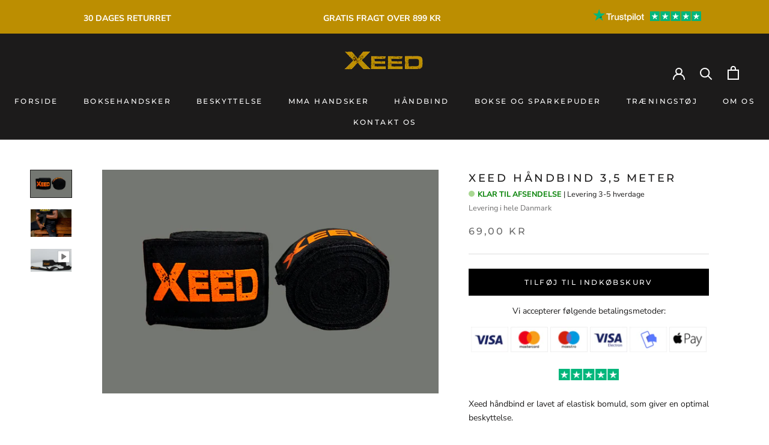

--- FILE ---
content_type: text/html; charset=utf-8
request_url: https://xeed.dk/products/xeed-handbind-3-5-meter
body_size: 55874
content:
<!doctype html>
<html class="no-js" lang="da">
  <head> 
    <script
  id="Cookiebot"
  src="https://consent.cookiebot.com/uc.js"
  data-cbid="8bb30fea-2051-49f3-9832-c56d35149839"
  type="text/javascript"
  defer
></script>
<meta name="google-site-verification" content="BlijBp6tmdARqxkaPXZrCAQN9RKBimGrEHDtyg_Y37U" />
  <meta name="facebook-domain-verification" content="4ipd71p3mtgqoz8v8prflcfwe4nkhl" />
    <meta charset="utf-8"> 
    <meta http-equiv="X-UA-Compatible" content="IE=edge,chrome=1">
    <meta name="viewport" content="width=device-width, initial-scale=1.0, height=device-height, minimum-scale=1.0, maximum-scale=1.0">
    <meta name="theme-color" content="">
    <title>
      XEED Håndbind - Til brug under boksehandsker for støtte &amp; beskyttelse &ndash; Xeed.dk
    </title><meta name="description" content="XEED håndbind i høj kvalitet. Bruges under boksehandsker for ekstra støtte og beskyttelse. Ideelle til boksning, MMA og kickboksning."><link rel="canonical" href="https://xeed.dk/products/xeed-handbind-3-5-meter"><link rel="shortcut icon" href="//xeed.dk/cdn/shop/files/XEED_stort_X_1_96x.png?v=1642372435" type="image/png"><meta property="og:type" content="product">
  <meta property="og:title" content="Xeed håndbind 3,5 meter"><meta property="og:image" content="http://xeed.dk/cdn/shop/products/Xeedbaand_df2443db-c18a-41ef-bfb2-59f96d9ab371.png?v=1662388354">
    <meta property="og:image:secure_url" content="https://xeed.dk/cdn/shop/products/Xeedbaand_df2443db-c18a-41ef-bfb2-59f96d9ab371.png?v=1662388354">
    <meta property="og:image:width" content="3000">
    <meta property="og:image:height" content="2000"><meta property="product:price:amount" content="69,00">
  <meta property="product:price:currency" content="DKK"><meta property="og:description" content="XEED håndbind i høj kvalitet. Bruges under boksehandsker for ekstra støtte og beskyttelse. Ideelle til boksning, MMA og kickboksning."><meta property="og:url" content="https://xeed.dk/products/xeed-handbind-3-5-meter">
<meta property="og:site_name" content="Xeed.dk"><meta name="twitter:card" content="summary"><meta name="twitter:title" content="Xeed håndbind 3,5 meter">
  <meta name="twitter:description" content="Xeed håndbind er lavet af elastisk bomuld, som giver en optimal beskyttelse.   
Håndbindende støtter dine hænder og håndled og reducerer risiko for skader, som f.eks. brud og forstuvninger.
Håndbindende er anvendelig både for slag på sandsæk men også sparring.  
Denne model har en tommelfinger strop, så håndbindende er nemmere at tage på.
Sælges som par.">
  <meta name="twitter:image" content="https://xeed.dk/cdn/shop/products/Xeedbaand_df2443db-c18a-41ef-bfb2-59f96d9ab371_600x600_crop_center.png?v=1662388354">
    <style>
  @font-face {
  font-family: Montserrat;
  font-weight: 500;
  font-style: normal;
  font-display: fallback;
  src: url("//xeed.dk/cdn/fonts/montserrat/montserrat_n5.07ef3781d9c78c8b93c98419da7ad4fbeebb6635.woff2") format("woff2"),
       url("//xeed.dk/cdn/fonts/montserrat/montserrat_n5.adf9b4bd8b0e4f55a0b203cdd84512667e0d5e4d.woff") format("woff");
}

  @font-face {
  font-family: "Nunito Sans";
  font-weight: 400;
  font-style: normal;
  font-display: fallback;
  src: url("//xeed.dk/cdn/fonts/nunito_sans/nunitosans_n4.0276fe080df0ca4e6a22d9cb55aed3ed5ba6b1da.woff2") format("woff2"),
       url("//xeed.dk/cdn/fonts/nunito_sans/nunitosans_n4.b4964bee2f5e7fd9c3826447e73afe2baad607b7.woff") format("woff");
}


  @font-face {
  font-family: "Nunito Sans";
  font-weight: 700;
  font-style: normal;
  font-display: fallback;
  src: url("//xeed.dk/cdn/fonts/nunito_sans/nunitosans_n7.25d963ed46da26098ebeab731e90d8802d989fa5.woff2") format("woff2"),
       url("//xeed.dk/cdn/fonts/nunito_sans/nunitosans_n7.d32e3219b3d2ec82285d3027bd673efc61a996c8.woff") format("woff");
}

  @font-face {
  font-family: "Nunito Sans";
  font-weight: 400;
  font-style: italic;
  font-display: fallback;
  src: url("//xeed.dk/cdn/fonts/nunito_sans/nunitosans_i4.6e408730afac1484cf297c30b0e67c86d17fc586.woff2") format("woff2"),
       url("//xeed.dk/cdn/fonts/nunito_sans/nunitosans_i4.c9b6dcbfa43622b39a5990002775a8381942ae38.woff") format("woff");
}

  @font-face {
  font-family: "Nunito Sans";
  font-weight: 700;
  font-style: italic;
  font-display: fallback;
  src: url("//xeed.dk/cdn/fonts/nunito_sans/nunitosans_i7.8c1124729eec046a321e2424b2acf328c2c12139.woff2") format("woff2"),
       url("//xeed.dk/cdn/fonts/nunito_sans/nunitosans_i7.af4cda04357273e0996d21184432bcb14651a64d.woff") format("woff");
}


  :root {
    --heading-font-family : Montserrat, sans-serif;
    --heading-font-weight : 500;
    --heading-font-style  : normal;

    --text-font-family : "Nunito Sans", sans-serif;
    --text-font-weight : 400;
    --text-font-style  : normal;

    --base-text-font-size   : 14px;
    --default-text-font-size: 14px;--background          : #ffffff;
    --background-rgb      : 255, 255, 255;
    --light-background    : #ffffff;
    --light-background-rgb: 255, 255, 255;
    --heading-color       : #1c1b1b;
    --text-color          : #1c1b1b;
    --text-color-rgb      : 28, 27, 27;
    --text-color-light    : #6a6a6a;
    --text-color-light-rgb: 106, 106, 106;
    --link-color          : #6a6a6a;
    --link-color-rgb      : 106, 106, 106;
    --border-color        : #dddddd;
    --border-color-rgb    : 221, 221, 221;

    --button-background    : #000000;
    --button-background-rgb: 0, 0, 0;
    --button-text-color    : #ffffff;

    --header-background       : #1c1b1b;
    --header-heading-color    : #ffffff;
    --header-light-text-color : #ffffff;
    --header-border-color     : #3e3d3d;

    --footer-background    : #000000;
    --footer-text-color    : #ffffff;
    --footer-heading-color : #ffffff;
    --footer-border-color  : #262626;

    --navigation-background      : #1c1b1b;
    --navigation-background-rgb  : 28, 27, 27;
    --navigation-text-color      : #ffffff;
    --navigation-text-color-light: rgba(255, 255, 255, 0.5);
    --navigation-border-color    : rgba(255, 255, 255, 0.25);

    --newsletter-popup-background     : #1c1b1b;
    --newsletter-popup-text-color     : #ffffff;
    --newsletter-popup-text-color-rgb : 255, 255, 255;

    --secondary-elements-background       : #1c1b1b;
    --secondary-elements-background-rgb   : 28, 27, 27;
    --secondary-elements-text-color       : #ffffff;
    --secondary-elements-text-color-light : rgba(255, 255, 255, 0.5);
    --secondary-elements-border-color     : rgba(255, 255, 255, 0.25);

    --product-sale-price-color    : #f94c43;
    --product-sale-price-color-rgb: 249, 76, 67;
    --product-star-rating: #f6a429;

    /* Shopify related variables */
    --payment-terms-background-color: #ffffff;

    /* Products */

    --horizontal-spacing-four-products-per-row: 60px;
        --horizontal-spacing-two-products-per-row : 60px;

    --vertical-spacing-four-products-per-row: 60px;
        --vertical-spacing-two-products-per-row : 75px;

    /* Animation */
    --drawer-transition-timing: cubic-bezier(0.645, 0.045, 0.355, 1);
    --header-base-height: 80px; /* We set a default for browsers that do not support CSS variables */

    /* Cursors */
    --cursor-zoom-in-svg    : url(//xeed.dk/cdn/shop/t/15/assets/cursor-zoom-in.svg?v=170532930330058140181728414547);
    --cursor-zoom-in-2x-svg : url(//xeed.dk/cdn/shop/t/15/assets/cursor-zoom-in-2x.svg?v=56685658183649387561728414547);
  }
</style>

<script>
  // IE11 does not have support for CSS variables, so we have to polyfill them
  if (!(((window || {}).CSS || {}).supports && window.CSS.supports('(--a: 0)'))) {
    const script = document.createElement('script');
    script.type = 'text/javascript';
    script.src = 'https://cdn.jsdelivr.net/npm/css-vars-ponyfill@2';
    script.onload = function() {
      cssVars({});
    };

    document.getElementsByTagName('head')[0].appendChild(script);
  }
</script>
    <script>window.performance && window.performance.mark && window.performance.mark('shopify.content_for_header.start');</script><meta name="facebook-domain-verification" content="b0jwp05ttq69wsle0e0h8rk1135a25">
<meta name="google-site-verification" content="BlijBp6tmdARqxkaPXZrCAQN9RKBimGrEHDtyg_Y37U">
<meta id="shopify-digital-wallet" name="shopify-digital-wallet" content="/62471176418/digital_wallets/dialog">
<meta name="shopify-checkout-api-token" content="f8249c6d843f000dce311176f8b4bb6a">
<meta id="in-context-paypal-metadata" data-shop-id="62471176418" data-venmo-supported="false" data-environment="production" data-locale="en_US" data-paypal-v4="true" data-currency="DKK">
<link rel="alternate" hreflang="x-default" href="https://xeed.dk/products/xeed-handbind-3-5-meter">
<link rel="alternate" hreflang="da" href="https://xeed.dk/products/xeed-handbind-3-5-meter">
<link rel="alternate" hreflang="sv" href="https://xeed.dk/sv/products/xeed-handbind-3-5-meter">
<link rel="alternate" hreflang="de" href="https://xeed.dk/de/products/xeed-handbind-3-5-meter">
<link rel="alternate" hreflang="sv-SE" href="https://xeed.dk/sv-se/products/xeed-handbind-3-5-meter">
<link rel="alternate" hreflang="de-DE" href="https://xeed.dk/de-de/products/xeed-handbind-3-5-meter">
<link rel="alternate" type="application/json+oembed" href="https://xeed.dk/products/xeed-handbind-3-5-meter.oembed">
<script async="async" src="/checkouts/internal/preloads.js?locale=da-DK"></script>
<script id="shopify-features" type="application/json">{"accessToken":"f8249c6d843f000dce311176f8b4bb6a","betas":["rich-media-storefront-analytics"],"domain":"xeed.dk","predictiveSearch":true,"shopId":62471176418,"locale":"da"}</script>
<script>var Shopify = Shopify || {};
Shopify.shop = "xeeddk.myshopify.com";
Shopify.locale = "da";
Shopify.currency = {"active":"DKK","rate":"1.0"};
Shopify.country = "DK";
Shopify.theme = {"name":"Backup 8\/10 XEED - Maison Studio","id":173870416220,"schema_name":"Prestige","schema_version":"5.6.1","theme_store_id":855,"role":"main"};
Shopify.theme.handle = "null";
Shopify.theme.style = {"id":null,"handle":null};
Shopify.cdnHost = "xeed.dk/cdn";
Shopify.routes = Shopify.routes || {};
Shopify.routes.root = "/";</script>
<script type="module">!function(o){(o.Shopify=o.Shopify||{}).modules=!0}(window);</script>
<script>!function(o){function n(){var o=[];function n(){o.push(Array.prototype.slice.apply(arguments))}return n.q=o,n}var t=o.Shopify=o.Shopify||{};t.loadFeatures=n(),t.autoloadFeatures=n()}(window);</script>
<script id="shop-js-analytics" type="application/json">{"pageType":"product"}</script>
<script defer="defer" async type="module" src="//xeed.dk/cdn/shopifycloud/shop-js/modules/v2/client.init-shop-cart-sync_DCvV3KX5.da.esm.js"></script>
<script defer="defer" async type="module" src="//xeed.dk/cdn/shopifycloud/shop-js/modules/v2/chunk.common_DIrl18zW.esm.js"></script>
<script type="module">
  await import("//xeed.dk/cdn/shopifycloud/shop-js/modules/v2/client.init-shop-cart-sync_DCvV3KX5.da.esm.js");
await import("//xeed.dk/cdn/shopifycloud/shop-js/modules/v2/chunk.common_DIrl18zW.esm.js");

  window.Shopify.SignInWithShop?.initShopCartSync?.({"fedCMEnabled":true,"windoidEnabled":true});

</script>
<script>(function() {
  var isLoaded = false;
  function asyncLoad() {
    if (isLoaded) return;
    isLoaded = true;
    var urls = ["https:\/\/ecommplugins-scripts.trustpilot.com\/v2.1\/js\/header.min.js?settings=eyJrZXkiOiJkR01mSVNhbGRBSUUwemY4IiwicyI6Im5vbmUifQ==\u0026shop=xeeddk.myshopify.com","https:\/\/ecommplugins-trustboxsettings.trustpilot.com\/xeeddk.myshopify.com.js?settings=1725377380016\u0026shop=xeeddk.myshopify.com","https:\/\/widget.trustpilot.com\/bootstrap\/v5\/tp.widget.sync.bootstrap.min.js?shop=xeeddk.myshopify.com","https:\/\/storage.nfcube.com\/instafeed-f09d5c1e412ca67bb98322b76dba03f8.js?shop=xeeddk.myshopify.com"];
    for (var i = 0; i < urls.length; i++) {
      var s = document.createElement('script');
      s.type = 'text/javascript';
      s.async = true;
      s.src = urls[i];
      var x = document.getElementsByTagName('script')[0];
      x.parentNode.insertBefore(s, x);
    }
  };
  if(window.attachEvent) {
    window.attachEvent('onload', asyncLoad);
  } else {
    window.addEventListener('load', asyncLoad, false);
  }
})();</script>
<script id="__st">var __st={"a":62471176418,"offset":3600,"reqid":"81aa1e1d-1fb5-4b49-bba9-dd365fc77d07-1768974525","pageurl":"xeed.dk\/products\/xeed-handbind-3-5-meter","u":"64b878e626a9","p":"product","rtyp":"product","rid":7510671786210};</script>
<script>window.ShopifyPaypalV4VisibilityTracking = true;</script>
<script id="captcha-bootstrap">!function(){'use strict';const t='contact',e='account',n='new_comment',o=[[t,t],['blogs',n],['comments',n],[t,'customer']],c=[[e,'customer_login'],[e,'guest_login'],[e,'recover_customer_password'],[e,'create_customer']],r=t=>t.map((([t,e])=>`form[action*='/${t}']:not([data-nocaptcha='true']) input[name='form_type'][value='${e}']`)).join(','),a=t=>()=>t?[...document.querySelectorAll(t)].map((t=>t.form)):[];function s(){const t=[...o],e=r(t);return a(e)}const i='password',u='form_key',d=['recaptcha-v3-token','g-recaptcha-response','h-captcha-response',i],f=()=>{try{return window.sessionStorage}catch{return}},m='__shopify_v',_=t=>t.elements[u];function p(t,e,n=!1){try{const o=window.sessionStorage,c=JSON.parse(o.getItem(e)),{data:r}=function(t){const{data:e,action:n}=t;return t[m]||n?{data:e,action:n}:{data:t,action:n}}(c);for(const[e,n]of Object.entries(r))t.elements[e]&&(t.elements[e].value=n);n&&o.removeItem(e)}catch(o){console.error('form repopulation failed',{error:o})}}const l='form_type',E='cptcha';function T(t){t.dataset[E]=!0}const w=window,h=w.document,L='Shopify',v='ce_forms',y='captcha';let A=!1;((t,e)=>{const n=(g='f06e6c50-85a8-45c8-87d0-21a2b65856fe',I='https://cdn.shopify.com/shopifycloud/storefront-forms-hcaptcha/ce_storefront_forms_captcha_hcaptcha.v1.5.2.iife.js',D={infoText:'Beskyttet af hCaptcha',privacyText:'Beskyttelse af persondata',termsText:'Vilkår'},(t,e,n)=>{const o=w[L][v],c=o.bindForm;if(c)return c(t,g,e,D).then(n);var r;o.q.push([[t,g,e,D],n]),r=I,A||(h.body.append(Object.assign(h.createElement('script'),{id:'captcha-provider',async:!0,src:r})),A=!0)});var g,I,D;w[L]=w[L]||{},w[L][v]=w[L][v]||{},w[L][v].q=[],w[L][y]=w[L][y]||{},w[L][y].protect=function(t,e){n(t,void 0,e),T(t)},Object.freeze(w[L][y]),function(t,e,n,w,h,L){const[v,y,A,g]=function(t,e,n){const i=e?o:[],u=t?c:[],d=[...i,...u],f=r(d),m=r(i),_=r(d.filter((([t,e])=>n.includes(e))));return[a(f),a(m),a(_),s()]}(w,h,L),I=t=>{const e=t.target;return e instanceof HTMLFormElement?e:e&&e.form},D=t=>v().includes(t);t.addEventListener('submit',(t=>{const e=I(t);if(!e)return;const n=D(e)&&!e.dataset.hcaptchaBound&&!e.dataset.recaptchaBound,o=_(e),c=g().includes(e)&&(!o||!o.value);(n||c)&&t.preventDefault(),c&&!n&&(function(t){try{if(!f())return;!function(t){const e=f();if(!e)return;const n=_(t);if(!n)return;const o=n.value;o&&e.removeItem(o)}(t);const e=Array.from(Array(32),(()=>Math.random().toString(36)[2])).join('');!function(t,e){_(t)||t.append(Object.assign(document.createElement('input'),{type:'hidden',name:u})),t.elements[u].value=e}(t,e),function(t,e){const n=f();if(!n)return;const o=[...t.querySelectorAll(`input[type='${i}']`)].map((({name:t})=>t)),c=[...d,...o],r={};for(const[a,s]of new FormData(t).entries())c.includes(a)||(r[a]=s);n.setItem(e,JSON.stringify({[m]:1,action:t.action,data:r}))}(t,e)}catch(e){console.error('failed to persist form',e)}}(e),e.submit())}));const S=(t,e)=>{t&&!t.dataset[E]&&(n(t,e.some((e=>e===t))),T(t))};for(const o of['focusin','change'])t.addEventListener(o,(t=>{const e=I(t);D(e)&&S(e,y())}));const B=e.get('form_key'),M=e.get(l),P=B&&M;t.addEventListener('DOMContentLoaded',(()=>{const t=y();if(P)for(const e of t)e.elements[l].value===M&&p(e,B);[...new Set([...A(),...v().filter((t=>'true'===t.dataset.shopifyCaptcha))])].forEach((e=>S(e,t)))}))}(h,new URLSearchParams(w.location.search),n,t,e,['guest_login'])})(!0,!0)}();</script>
<script integrity="sha256-4kQ18oKyAcykRKYeNunJcIwy7WH5gtpwJnB7kiuLZ1E=" data-source-attribution="shopify.loadfeatures" defer="defer" src="//xeed.dk/cdn/shopifycloud/storefront/assets/storefront/load_feature-a0a9edcb.js" crossorigin="anonymous"></script>
<script data-source-attribution="shopify.dynamic_checkout.dynamic.init">var Shopify=Shopify||{};Shopify.PaymentButton=Shopify.PaymentButton||{isStorefrontPortableWallets:!0,init:function(){window.Shopify.PaymentButton.init=function(){};var t=document.createElement("script");t.src="https://xeed.dk/cdn/shopifycloud/portable-wallets/latest/portable-wallets.da.js",t.type="module",document.head.appendChild(t)}};
</script>
<script data-source-attribution="shopify.dynamic_checkout.buyer_consent">
  function portableWalletsHideBuyerConsent(e){var t=document.getElementById("shopify-buyer-consent"),n=document.getElementById("shopify-subscription-policy-button");t&&n&&(t.classList.add("hidden"),t.setAttribute("aria-hidden","true"),n.removeEventListener("click",e))}function portableWalletsShowBuyerConsent(e){var t=document.getElementById("shopify-buyer-consent"),n=document.getElementById("shopify-subscription-policy-button");t&&n&&(t.classList.remove("hidden"),t.removeAttribute("aria-hidden"),n.addEventListener("click",e))}window.Shopify?.PaymentButton&&(window.Shopify.PaymentButton.hideBuyerConsent=portableWalletsHideBuyerConsent,window.Shopify.PaymentButton.showBuyerConsent=portableWalletsShowBuyerConsent);
</script>
<script data-source-attribution="shopify.dynamic_checkout.cart.bootstrap">document.addEventListener("DOMContentLoaded",(function(){function t(){return document.querySelector("shopify-accelerated-checkout-cart, shopify-accelerated-checkout")}if(t())Shopify.PaymentButton.init();else{new MutationObserver((function(e,n){t()&&(Shopify.PaymentButton.init(),n.disconnect())})).observe(document.body,{childList:!0,subtree:!0})}}));
</script>
<link id="shopify-accelerated-checkout-styles" rel="stylesheet" media="screen" href="https://xeed.dk/cdn/shopifycloud/portable-wallets/latest/accelerated-checkout-backwards-compat.css" crossorigin="anonymous">
<style id="shopify-accelerated-checkout-cart">
        #shopify-buyer-consent {
  margin-top: 1em;
  display: inline-block;
  width: 100%;
}

#shopify-buyer-consent.hidden {
  display: none;
}

#shopify-subscription-policy-button {
  background: none;
  border: none;
  padding: 0;
  text-decoration: underline;
  font-size: inherit;
  cursor: pointer;
}

#shopify-subscription-policy-button::before {
  box-shadow: none;
}

      </style>

<script>window.performance && window.performance.mark && window.performance.mark('shopify.content_for_header.end');</script>
    <script>
function feedback() {
  const p = window.Shopify.customerPrivacy;
  console.log(`Tracking ${p.userCanBeTracked() ? "en" : "dis"}abled`);
}
window.Shopify.loadFeatures(
  [
    {
      name: "consent-tracking-api",
      version: "0.1",
    },
  ],
  function (error) {
    if (error) throw error;
    if ("Cookiebot" in window)
      window.Shopify.customerPrivacy.setTrackingConsent({
        "analytics": false,
        "marketing": false,
        "preferences": false,
        "sale_of_data": false,
      }, () => console.log("Awaiting consent")
    );
  }
);

window.addEventListener("CookiebotOnConsentReady", function () {
  const C = Cookiebot.consent,
      existConsentShopify = setInterval(function () {
        if (window.Shopify.customerPrivacy) {
          clearInterval(existConsentShopify);
          window.Shopify.customerPrivacy.setTrackingConsent({
            "analytics": C["statistics"],
            "marketing": C["marketing"],
            "preferences": C["preferences"],
            "sale_of_data": C["marketing"],
          }, () => console.log("Consent captured"))
        }
      }, 100);
});
</script>
    <link rel="stylesheet" href="//xeed.dk/cdn/shop/t/15/assets/theme.css?v=43911927360507626361728414547">
<!-- Google Tag Manager -->
<script>(function(w,d,s,l,i){w[l]=w[l]||[];w[l].push({'gtm.start':
new Date().getTime(),event:'gtm.js'});var f=d.getElementsByTagName(s)[0],
j=d.createElement(s),dl=l!='dataLayer'?'&l='+l:'';j.async=true;j.src=
'https://www.googletagmanager.com/gtm.js?id='+i+dl;f.parentNode.insertBefore(j,f);
})(window,document,'script','dataLayer','GTM-K3RZ73S');</script>
<!-- End Google Tag Manager -->
    <script>// This allows to expose several variables to the global scope, to be used in scripts
      window.theme = {
        pageType: "product",
        moneyFormat: "{{amount_with_comma_separator}} kr",
        moneyWithCurrencyFormat: "{{amount_with_comma_separator}} DKK",
        currencyCodeEnabled: false,
        productImageSize: "short",
        searchMode: "product,article",
        showPageTransition: false,
        showElementStaggering: true,
        showImageZooming: true
      };
      window.routes = {
        rootUrl: "\/",
        rootUrlWithoutSlash: '',
        cartUrl: "\/cart",
        cartAddUrl: "\/cart\/add",
        cartChangeUrl: "\/cart\/change",
        searchUrl: "\/search",
        productRecommendationsUrl: "\/recommendations\/products"
      };
      window.languages = {
        cartAddNote: "Tilføj note til din ordre",
        cartEditNote: "Rediger din note",
        productImageLoadingError: "Dette billede kunne ikke indlæses. Prøv at genindlæse siden.",
        productFormAddToCart: "Tilføj til indkøbskurv",
        productFormUnavailable: "Ikke tilgægelig",
        productFormSoldOut: "Udsolgt",
        shippingEstimatorOneResult: "1 mulighed tilgængelig:",
        shippingEstimatorMoreResults: "{{count}} tilgængelige muligheder:",
        shippingEstimatorNoResults: "Ingen forsendelse kunne findes"
      };
      window.lazySizesConfig = {
        loadHidden: false,
        hFac: 0.5,
        expFactor: 2,
        ricTimeout: 150,
        lazyClass: 'Image--lazyLoad',
        loadingClass: 'Image--lazyLoading',
        loadedClass: 'Image--lazyLoaded'
      };
      document.documentElement.className = document.documentElement.className.replace('no-js', 'js');
      document.documentElement.style.setProperty('--window-height', window.innerHeight + 'px');
      // We do a quick detection of some features (we could use Modernizr but for so little...)
      (function() {
        document.documentElement.className += ((window.CSS && window.CSS.supports('(position: sticky) or (position: -webkit-sticky)')) ? ' supports-sticky' : ' no-supports-sticky');
        document.documentElement.className += (window.matchMedia('(-moz-touch-enabled: 1), (hover: none)')).matches ? ' no-supports-hover' : ' supports-hover';
      }());
      
    </script>
    <script src="https://cdn.shopify.com/s/assets/external/app.js"></script>
    <script src="//xeed.dk/cdn/shop/t/15/assets/lazysizes.min.js?v=174358363404432586981728414547" async></script><script src="//xeed.dk/cdn/shop/t/15/assets/libs.min.js?v=26178543184394469741728414547" defer></script>
    <script src="//xeed.dk/cdn/shop/t/15/assets/theme.js?v=116291210821653663351728414547" defer></script>
    <script src="//xeed.dk/cdn/shop/t/15/assets/custom.js?v=183944157590872491501728414547" defer></script>
    <script>
      (function () {
        window.onpageshow = function() {
          if (window.theme.showPageTransition) {
            var pageTransition = document.querySelector('.PageTransition');
            if (pageTransition) {
              pageTransition.style.visibility = 'visible';
              pageTransition.style.opacity = '0';
            }
          }
          // When the page is loaded from the cache, we have to reload the cart content
          document.documentElement.dispatchEvent(new CustomEvent('cart:refresh', {
            bubbles: true
          }));
        };
      })();
    </script>
    
  <script type="application/ld+json">
  {
    "@context": "http://schema.org",
    "@type": "Product",
    "offers": [{
          "@type": "Offer",
          "name": "Default Title",
          "availability":"https://schema.org/InStock",
          "price": 69.0,
          "priceCurrency": "DKK",
          "priceValidUntil": "2026-01-31","url": "/products/xeed-handbind-3-5-meter?variant=42317245645026"
        }
],
    "brand": {
      "name": "xeeddk"
    },
    "name": "Xeed håndbind 3,5 meter",
    "description": "Xeed håndbind er lavet af elastisk bomuld, som giver en optimal beskyttelse.   \nHåndbindende støtter dine hænder og håndled og reducerer risiko for skader, som f.eks. brud og forstuvninger.\nHåndbindende er anvendelig både for slag på sandsæk men også sparring.  \nDenne model har en tommelfinger strop, så håndbindende er nemmere at tage på.\nSælges som par.",
    "category": "",
    "url": "/products/xeed-handbind-3-5-meter",
    "sku": "",
    "image": {
      "@type": "ImageObject",
      "url": "https://xeed.dk/cdn/shop/products/Xeedbaand_df2443db-c18a-41ef-bfb2-59f96d9ab371_1024x.png?v=1662388354",
      "image": "https://xeed.dk/cdn/shop/products/Xeedbaand_df2443db-c18a-41ef-bfb2-59f96d9ab371_1024x.png?v=1662388354",
      "name": "Xeed håndbind 3,5 meter",
      "width": "1024",
      "height": "1024"
    }
  }
  </script>



  <script type="application/ld+json">
  {
    "@context": "http://schema.org",
    "@type": "BreadcrumbList",
  "itemListElement": [{
      "@type": "ListItem",
      "position": 1,
      "name": "",
      "item": "https://xeed.dk"
    },{
          "@type": "ListItem",
          "position": 2,
          "name": "Xeed håndbind 3,5 meter",
          "item": "https://xeed.dk/products/xeed-handbind-3-5-meter"
        }]
  }
  </script>

    
  <!-- BEGIN app block: shopify://apps/powerful-form-builder/blocks/app-embed/e4bcb1eb-35b2-42e6-bc37-bfe0e1542c9d --><script type="text/javascript" hs-ignore data-cookieconsent="ignore">
  var Globo = Globo || {};
  var globoFormbuilderRecaptchaInit = function(){};
  var globoFormbuilderHcaptchaInit = function(){};
  window.Globo.FormBuilder = window.Globo.FormBuilder || {};
  window.Globo.FormBuilder.shop = {"configuration":{"money_format":"{{amount_with_comma_separator}} kr"},"pricing":{"features":{"bulkOrderForm":false,"cartForm":false,"fileUpload":2,"removeCopyright":false,"restrictedEmailDomains":false}},"settings":{"copyright":"Powered by <a href=\"https://globosoftware.net\" target=\"_blank\">Globo</a> <a href=\"https://apps.shopify.com/form-builder-contact-form\" target=\"_blank\">Form</a>","hideWaterMark":false,"reCaptcha":{"recaptchaType":"v2","siteKey":"6LczLsAqAAAAAF-bQQxDarYvlRLAkYQh_oCHqGtS","languageCode":"da"},"scrollTop":false,"customCssCode":"","customCssEnabled":false,"additionalColumns":[]},"encryption_form_id":1,"url":"https://app.powerfulform.com/","CDN_URL":"https://dxo9oalx9qc1s.cloudfront.net"};

  if(window.Globo.FormBuilder.shop.settings.customCssEnabled && window.Globo.FormBuilder.shop.settings.customCssCode){
    const customStyle = document.createElement('style');
    customStyle.type = 'text/css';
    customStyle.innerHTML = window.Globo.FormBuilder.shop.settings.customCssCode;
    document.head.appendChild(customStyle);
  }

  window.Globo.FormBuilder.forms = [];
    
      
      
      
      window.Globo.FormBuilder.forms[72921] = {"72921":{"elements":[{"id":"group-1","type":"group","label":"Page 1","description":"","elements":[{"id":"text-1","type":"text","label":{"en":"First Name","vi":"Your Name","da":"Dit fulde navn"},"placeholder":{"en":"First Name","vi":"Your Name"},"description":null,"hideLabel":false,"required":true,"columnWidth":50},{"id":"email","type":"email","label":{"da":"Din email","de":"Din email","sv":"Din email"},"placeholder":"Email","description":null,"hideLabel":false,"required":true,"columnWidth":50,"conditionalField":false,"displayType":"show","displayRules":[{"field":"","relation":"equal","condition":""}]},{"id":"textarea","type":"textarea","label":{"da":"Dit spørgsmål","de":"Dit spørgsmål","sv":"Dit spørgsmål"},"placeholder":"Message","description":null,"hideLabel":false,"required":true,"columnWidth":100,"conditionalField":false}]}],"errorMessage":{"required":{"da":"{{ label | capitalize }} mangler","de":"{{ label | capitalize }} mangler","sv":"{{ label | capitalize }} mangler"},"minSelections":"Please choose at least {{ min_selections }} options","maxSelections":"Please choose at maximum of {{ max_selections }} options","exactlySelections":"Please choose exactly {{ exact_selections }} options","invalid":{"da":"Fejl","de":"Fejl","sv":"Fejl"},"invalidName":{"da":"Ugyldigt navn","de":"Ugyldigt navn","sv":"Ugyldigt navn"},"invalidEmail":{"da":"Ugyldig email","de":"Ugyldig email","sv":"Ugyldig email"},"restrictedEmailDomain":"This email domain is restricted","invalidURL":"Invalid url","invalidPhone":"Invalid phone","invalidNumber":"Invalid number","invalidPassword":"Invalid password","confirmPasswordNotMatch":"Confirmed password doesn't match","customerAlreadyExists":"Customer already exists","keyAlreadyExists":"Data already exists","fileSizeLimit":"File size limit","fileNotAllowed":"File not allowed","requiredCaptcha":"Required captcha","requiredProducts":"Please select product","limitQuantity":"The number of products left in stock has been exceeded","shopifyInvalidPhone":"phone - Enter a valid phone number to use this delivery method","shopifyPhoneHasAlready":"phone - Phone has already been taken","shopifyInvalidProvice":"addresses.province - is not valid","otherError":"Something went wrong, please try again"},"appearance":{"layout":"default","width":600,"style":"material_outlined","mainColor":"rgba(46,78,73,1)","floatingIcon":"\u003csvg aria-hidden=\"true\" focusable=\"false\" data-prefix=\"far\" data-icon=\"envelope\" class=\"svg-inline--fa fa-envelope fa-w-16\" role=\"img\" xmlns=\"http:\/\/www.w3.org\/2000\/svg\" viewBox=\"0 0 512 512\"\u003e\u003cpath fill=\"currentColor\" d=\"M464 64H48C21.49 64 0 85.49 0 112v288c0 26.51 21.49 48 48 48h416c26.51 0 48-21.49 48-48V112c0-26.51-21.49-48-48-48zm0 48v40.805c-22.422 18.259-58.168 46.651-134.587 106.49-16.841 13.247-50.201 45.072-73.413 44.701-23.208.375-56.579-31.459-73.413-44.701C106.18 199.465 70.425 171.067 48 152.805V112h416zM48 400V214.398c22.914 18.251 55.409 43.862 104.938 82.646 21.857 17.205 60.134 55.186 103.062 54.955 42.717.231 80.509-37.199 103.053-54.947 49.528-38.783 82.032-64.401 104.947-82.653V400H48z\"\u003e\u003c\/path\u003e\u003c\/svg\u003e","floatingText":null,"displayOnAllPage":false,"formType":"normalForm","background":"color","backgroundColor":"#fff","descriptionColor":"#6c757d","headingColor":"#000","labelColor":"#1c1c1c","optionColor":"#000","paragraphBackground":"#fff","paragraphColor":"#000","theme_design":false,"font":{"family":"Almarai","variant":"regular"},"colorScheme":{"solidButton":{"red":189,"green":142,"blue":0},"solidButtonLabel":{"red":255,"green":255,"blue":255},"text":{"red":28,"green":28,"blue":28},"outlineButton":{"red":189,"green":142,"blue":0},"background":{"red":255,"green":255,"blue":255}}},"afterSubmit":{"action":"clearForm","title":{"da":"Tak for din besked.","de":"Tak for din besked.","sv":"Tak for din besked."},"message":{"da":"\u003cp\u003eVi vender retur hurtigst muligt!\u003c\/p\u003e","de":"\u003cp\u003eVi vender retur hurtigst muligt!\u003c\/p\u003e","sv":"\u003cp\u003eVi vender retur hurtigst muligt!\u003c\/p\u003e"},"redirectUrl":null},"footer":{"description":null,"previousText":{"da":"","de":"","sv":""},"nextText":{"da":"","de":"","sv":""},"submitText":{"da":"Send","de":"Send","sv":"Send"},"submitFullWidth":true},"header":{"active":true,"title":{"da":"Kontakt os","de":"Kontakt os","sv":"Kontakt os"},"description":{"da":"\u003cp style=\"margin-top: 0px; font-weight: 400; margin-bottom: 1.6em;\"\u003eDu er altid velkommen til at kontakte os via nedenst\u0026aring;ende kontaktformular eller chatfunktionen.\u0026nbsp;\u003c\/p\u003e\n\u003cp style=\"margin-top: 0px; font-weight: 400; margin-bottom: 1.6em;\"\u003eXeed ApS kan ogs\u0026aring; kontaktes p\u0026aring;:\u003cbr\u003eE-mail: Info@xeed.dk\u0026nbsp;\u003cbr\u003eTlf. nr.: 42347073\u003cbr\u003e\u003cbr\u003eVi bestr\u0026aelig;ber os p\u0026aring; at vende tilbage p\u0026aring; din henvendelse hurtigst muligt.\u003c\/p\u003e","de":"\u003cp style=\"margin-top: 0px; font-weight: 400; margin-bottom: 1.6em;\"\u003eDu er altid velkommen til at kontakte os via nedenst\u0026aring;ende kontaktformular eller chatfunktionen.\u0026nbsp;\u003c\/p\u003e\n\u003cp style=\"margin-top: 0px; font-weight: 400; margin-bottom: 1.6em;\"\u003eXeed ApS kan ogs\u0026aring; kontaktes p\u0026aring;:\u003cbr\u003eE-mail: Info@xeed.dk\u0026nbsp;\u003cbr\u003eTlf. nr.: 42347073\u003cbr\u003e\u003cbr\u003eVi bestr\u0026aelig;ber os p\u0026aring; at vende tilbage p\u0026aring; din henvendelse hurtigst muligt.\u003c\/p\u003e","sv":"\u003cp style=\"margin-top: 0px; font-weight: 400; margin-bottom: 1.6em;\"\u003eDu er altid velkommen til at kontakte os via nedenst\u0026aring;ende kontaktformular eller chatfunktionen.\u0026nbsp;\u003c\/p\u003e\n\u003cp style=\"margin-top: 0px; font-weight: 400; margin-bottom: 1.6em;\"\u003eXeed ApS kan ogs\u0026aring; kontaktes p\u0026aring;:\u003cbr\u003eE-mail: Info@xeed.dk\u0026nbsp;\u003cbr\u003eTlf. nr.: 42347073\u003cbr\u003e\u003cbr\u003eVi bestr\u0026aelig;ber os p\u0026aring; at vende tilbage p\u0026aring; din henvendelse hurtigst muligt.\u003c\/p\u003e"},"headerAlignment":"center"},"isStepByStepForm":true,"publish":{"requiredLogin":false,"requiredLoginMessage":"Please \u003ca href='\/account\/login' title='login'\u003elogin\u003c\/a\u003e to continue"},"reCaptcha":{"enable":true},"html":"\n\u003cdiv class=\"globo-form default-form globo-form-id-72921 \" data-locale=\"da\" \u003e\n\n\u003cstyle\u003e\n\n\n    \n        \n        @import url('https:\/\/fonts.googleapis.com\/css?family=Almarai:ital,wght@0,400');\n    \n\n    :root .globo-form-app[data-id=\"72921\"]{\n        \n        --gfb-color-solidButton: 189,142,0;\n        --gfb-color-solidButtonColor: rgb(var(--gfb-color-solidButton));\n        --gfb-color-solidButtonLabel: 255,255,255;\n        --gfb-color-solidButtonLabelColor: rgb(var(--gfb-color-solidButtonLabel));\n        --gfb-color-text: 28,28,28;\n        --gfb-color-textColor: rgb(var(--gfb-color-text));\n        --gfb-color-outlineButton: 189,142,0;\n        --gfb-color-outlineButtonColor: rgb(var(--gfb-color-outlineButton));\n        --gfb-color-background: 255,255,255;\n        --gfb-color-backgroundColor: rgb(var(--gfb-color-background));\n        \n        --gfb-main-color: rgba(46,78,73,1);\n        --gfb-primary-color: var(--gfb-color-solidButtonColor, var(--gfb-main-color));\n        --gfb-primary-text-color: var(--gfb-color-solidButtonLabelColor, #FFF);\n        --gfb-form-width: 600px;\n        --gfb-font-family: inherit;\n        --gfb-font-style: inherit;\n        --gfb--image: 40%;\n        --gfb-image-ratio-draft: var(--gfb--image);\n        --gfb-image-ratio: var(--gfb-image-ratio-draft);\n        \n        \n        --gfb-font-family: \"Almarai\";\n        --gfb-font-weight: normal;\n        --gfb-font-style: normal;\n        \n        --gfb-bg-temp-color: #FFF;\n        --gfb-bg-position: ;\n        \n            --gfb-bg-temp-color: #fff;\n        \n        --gfb-bg-color: var(--gfb-color-backgroundColor, var(--gfb-bg-temp-color));\n        \n    }\n    \n.globo-form-id-72921 .globo-form-app{\n    max-width: 600px;\n    width: -webkit-fill-available;\n    \n    background-color: var(--gfb-bg-color);\n    \n    \n}\n\n.globo-form-id-72921 .globo-form-app .globo-heading{\n    color: var(--gfb-color-textColor, #000)\n}\n\n\n.globo-form-id-72921 .globo-form-app .header {\n    text-align:center;\n}\n\n\n.globo-form-id-72921 .globo-form-app .globo-description,\n.globo-form-id-72921 .globo-form-app .header .globo-description{\n    --gfb-color-description: rgba(var(--gfb-color-text), 0.8);\n    color: var(--gfb-color-description, #6c757d);\n}\n.globo-form-id-72921 .globo-form-app .globo-label,\n.globo-form-id-72921 .globo-form-app .globo-form-control label.globo-label,\n.globo-form-id-72921 .globo-form-app .globo-form-control label.globo-label span.label-content{\n    color: var(--gfb-color-textColor, #1c1c1c);\n    text-align: left;\n}\n.globo-form-id-72921 .globo-form-app .globo-label.globo-position-label{\n    height: 20px !important;\n}\n.globo-form-id-72921 .globo-form-app .globo-form-control .help-text.globo-description,\n.globo-form-id-72921 .globo-form-app .globo-form-control span.globo-description{\n    --gfb-color-description: rgba(var(--gfb-color-text), 0.8);\n    color: var(--gfb-color-description, #6c757d);\n}\n.globo-form-id-72921 .globo-form-app .globo-form-control .checkbox-wrapper .globo-option,\n.globo-form-id-72921 .globo-form-app .globo-form-control .radio-wrapper .globo-option\n{\n    color: var(--gfb-color-textColor, #1c1c1c);\n}\n.globo-form-id-72921 .globo-form-app .footer,\n.globo-form-id-72921 .globo-form-app .gfb__footer{\n    text-align:;\n}\n.globo-form-id-72921 .globo-form-app .footer button,\n.globo-form-id-72921 .globo-form-app .gfb__footer button{\n    border:1px solid var(--gfb-primary-color);\n    \n        width:100%;\n    \n}\n.globo-form-id-72921 .globo-form-app .footer button.submit,\n.globo-form-id-72921 .globo-form-app .gfb__footer button.submit\n.globo-form-id-72921 .globo-form-app .footer button.checkout,\n.globo-form-id-72921 .globo-form-app .gfb__footer button.checkout,\n.globo-form-id-72921 .globo-form-app .footer button.action.loading .spinner,\n.globo-form-id-72921 .globo-form-app .gfb__footer button.action.loading .spinner{\n    background-color: var(--gfb-primary-color);\n    color : #ffffff;\n}\n.globo-form-id-72921 .globo-form-app .globo-form-control .star-rating\u003efieldset:not(:checked)\u003elabel:before {\n    content: url('data:image\/svg+xml; utf8, \u003csvg aria-hidden=\"true\" focusable=\"false\" data-prefix=\"far\" data-icon=\"star\" class=\"svg-inline--fa fa-star fa-w-18\" role=\"img\" xmlns=\"http:\/\/www.w3.org\/2000\/svg\" viewBox=\"0 0 576 512\"\u003e\u003cpath fill=\"rgba(46,78,73,1)\" d=\"M528.1 171.5L382 150.2 316.7 17.8c-11.7-23.6-45.6-23.9-57.4 0L194 150.2 47.9 171.5c-26.2 3.8-36.7 36.1-17.7 54.6l105.7 103-25 145.5c-4.5 26.3 23.2 46 46.4 33.7L288 439.6l130.7 68.7c23.2 12.2 50.9-7.4 46.4-33.7l-25-145.5 105.7-103c19-18.5 8.5-50.8-17.7-54.6zM388.6 312.3l23.7 138.4L288 385.4l-124.3 65.3 23.7-138.4-100.6-98 139-20.2 62.2-126 62.2 126 139 20.2-100.6 98z\"\u003e\u003c\/path\u003e\u003c\/svg\u003e');\n}\n.globo-form-id-72921 .globo-form-app .globo-form-control .star-rating\u003efieldset\u003einput:checked ~ label:before {\n    content: url('data:image\/svg+xml; utf8, \u003csvg aria-hidden=\"true\" focusable=\"false\" data-prefix=\"fas\" data-icon=\"star\" class=\"svg-inline--fa fa-star fa-w-18\" role=\"img\" xmlns=\"http:\/\/www.w3.org\/2000\/svg\" viewBox=\"0 0 576 512\"\u003e\u003cpath fill=\"rgba(46,78,73,1)\" d=\"M259.3 17.8L194 150.2 47.9 171.5c-26.2 3.8-36.7 36.1-17.7 54.6l105.7 103-25 145.5c-4.5 26.3 23.2 46 46.4 33.7L288 439.6l130.7 68.7c23.2 12.2 50.9-7.4 46.4-33.7l-25-145.5 105.7-103c19-18.5 8.5-50.8-17.7-54.6L382 150.2 316.7 17.8c-11.7-23.6-45.6-23.9-57.4 0z\"\u003e\u003c\/path\u003e\u003c\/svg\u003e');\n}\n.globo-form-id-72921 .globo-form-app .globo-form-control .star-rating\u003efieldset:not(:checked)\u003elabel:hover:before,\n.globo-form-id-72921 .globo-form-app .globo-form-control .star-rating\u003efieldset:not(:checked)\u003elabel:hover ~ label:before{\n    content : url('data:image\/svg+xml; utf8, \u003csvg aria-hidden=\"true\" focusable=\"false\" data-prefix=\"fas\" data-icon=\"star\" class=\"svg-inline--fa fa-star fa-w-18\" role=\"img\" xmlns=\"http:\/\/www.w3.org\/2000\/svg\" viewBox=\"0 0 576 512\"\u003e\u003cpath fill=\"rgba(46,78,73,1)\" d=\"M259.3 17.8L194 150.2 47.9 171.5c-26.2 3.8-36.7 36.1-17.7 54.6l105.7 103-25 145.5c-4.5 26.3 23.2 46 46.4 33.7L288 439.6l130.7 68.7c23.2 12.2 50.9-7.4 46.4-33.7l-25-145.5 105.7-103c19-18.5 8.5-50.8-17.7-54.6L382 150.2 316.7 17.8c-11.7-23.6-45.6-23.9-57.4 0z\"\u003e\u003c\/path\u003e\u003c\/svg\u003e')\n}\n.globo-form-id-72921 .globo-form-app .globo-form-control .checkbox-wrapper .checkbox-input:checked ~ .checkbox-label:before {\n    border-color: var(--gfb-primary-color);\n    box-shadow: 0 4px 6px rgba(50,50,93,0.11), 0 1px 3px rgba(0,0,0,0.08);\n    background-color: var(--gfb-primary-color);\n}\n.globo-form-id-72921 .globo-form-app .step.-completed .step__number,\n.globo-form-id-72921 .globo-form-app .line.-progress,\n.globo-form-id-72921 .globo-form-app .line.-start{\n    background-color: var(--gfb-primary-color);\n}\n.globo-form-id-72921 .globo-form-app .checkmark__check,\n.globo-form-id-72921 .globo-form-app .checkmark__circle{\n    stroke: var(--gfb-primary-color);\n}\n.globo-form-id-72921 .floating-button{\n    background-color: var(--gfb-primary-color);\n}\n.globo-form-id-72921 .globo-form-app .globo-form-control .checkbox-wrapper .checkbox-input ~ .checkbox-label:before,\n.globo-form-app .globo-form-control .radio-wrapper .radio-input ~ .radio-label:after{\n    border-color : var(--gfb-primary-color);\n}\n.globo-form-id-72921 .flatpickr-day.selected, \n.globo-form-id-72921 .flatpickr-day.startRange, \n.globo-form-id-72921 .flatpickr-day.endRange, \n.globo-form-id-72921 .flatpickr-day.selected.inRange, \n.globo-form-id-72921 .flatpickr-day.startRange.inRange, \n.globo-form-id-72921 .flatpickr-day.endRange.inRange, \n.globo-form-id-72921 .flatpickr-day.selected:focus, \n.globo-form-id-72921 .flatpickr-day.startRange:focus, \n.globo-form-id-72921 .flatpickr-day.endRange:focus, \n.globo-form-id-72921 .flatpickr-day.selected:hover, \n.globo-form-id-72921 .flatpickr-day.startRange:hover, \n.globo-form-id-72921 .flatpickr-day.endRange:hover, \n.globo-form-id-72921 .flatpickr-day.selected.prevMonthDay, \n.globo-form-id-72921 .flatpickr-day.startRange.prevMonthDay, \n.globo-form-id-72921 .flatpickr-day.endRange.prevMonthDay, \n.globo-form-id-72921 .flatpickr-day.selected.nextMonthDay, \n.globo-form-id-72921 .flatpickr-day.startRange.nextMonthDay, \n.globo-form-id-72921 .flatpickr-day.endRange.nextMonthDay {\n    background: var(--gfb-primary-color);\n    border-color: var(--gfb-primary-color);\n}\n.globo-form-id-72921 .globo-paragraph {\n    background: #fff;\n    color: var(--gfb-color-textColor, #000);\n    width: 100%!important;\n}\n\n[dir=\"rtl\"] .globo-form-app .header .title,\n[dir=\"rtl\"] .globo-form-app .header .description,\n[dir=\"rtl\"] .globo-form-id-72921 .globo-form-app .globo-heading,\n[dir=\"rtl\"] .globo-form-id-72921 .globo-form-app .globo-label,\n[dir=\"rtl\"] .globo-form-id-72921 .globo-form-app .globo-form-control label.globo-label,\n[dir=\"rtl\"] .globo-form-id-72921 .globo-form-app .globo-form-control label.globo-label span.label-content{\n    text-align: right;\n}\n\n[dir=\"rtl\"] .globo-form-app .line {\n    left: unset;\n    right: 50%;\n}\n\n[dir=\"rtl\"] .globo-form-id-72921 .globo-form-app .line.-start {\n    left: unset;    \n    right: 0%;\n}\n\n\u003c\/style\u003e\n\n\n\n\n\u003cdiv class=\"globo-form-app default-layout gfb-style-material_outlined  gfb-font-size-medium\" data-id=72921\u003e\n    \n    \u003cdiv class=\"header dismiss hidden\" onclick=\"Globo.FormBuilder.closeModalForm(this)\"\u003e\n        \u003csvg width=20 height=20 viewBox=\"0 0 20 20\" class=\"\" focusable=\"false\" aria-hidden=\"true\"\u003e\u003cpath d=\"M11.414 10l4.293-4.293a.999.999 0 1 0-1.414-1.414L10 8.586 5.707 4.293a.999.999 0 1 0-1.414 1.414L8.586 10l-4.293 4.293a.999.999 0 1 0 1.414 1.414L10 11.414l4.293 4.293a.997.997 0 0 0 1.414 0 .999.999 0 0 0 0-1.414L11.414 10z\" fill-rule=\"evenodd\"\u003e\u003c\/path\u003e\u003c\/svg\u003e\n    \u003c\/div\u003e\n    \u003cform class=\"g-container\" novalidate action=\"https:\/\/app.powerfulform.com\/api\/front\/form\/72921\/send\" method=\"POST\" enctype=\"multipart\/form-data\" data-id=72921\u003e\n        \n            \n            \u003cdiv class=\"header\"\u003e\n                \u003ch3 class=\"title globo-heading\"\u003eKontakt os\u003c\/h3\u003e\n                \n                \u003cdiv class=\"description globo-description\"\u003e\u003cp style=\"margin-top: 0px; font-weight: 400; margin-bottom: 1.6em;\"\u003eDu er altid velkommen til at kontakte os via nedenst\u0026aring;ende kontaktformular eller chatfunktionen.\u0026nbsp;\u003c\/p\u003e\n\u003cp style=\"margin-top: 0px; font-weight: 400; margin-bottom: 1.6em;\"\u003eXeed ApS kan ogs\u0026aring; kontaktes p\u0026aring;:\u003cbr\u003eE-mail: Info@xeed.dk\u0026nbsp;\u003cbr\u003eTlf. nr.: 42347073\u003cbr\u003e\u003cbr\u003eVi bestr\u0026aelig;ber os p\u0026aring; at vende tilbage p\u0026aring; din henvendelse hurtigst muligt.\u003c\/p\u003e\u003c\/div\u003e\n                \n            \u003c\/div\u003e\n            \n        \n        \n            \u003cdiv class=\"globo-formbuilder-wizard\" data-id=72921\u003e\n                \u003cdiv class=\"wizard__content\"\u003e\n                    \u003cheader class=\"wizard__header\"\u003e\n                        \u003cdiv class=\"wizard__steps\"\u003e\n                        \u003cnav class=\"steps hidden\"\u003e\n                            \n                            \n                                \n                            \n                            \n                                \n                                \n                                \n                                \n                                \u003cdiv class=\"step last \" data-element-id=\"group-1\"  data-step=\"0\" \u003e\n                                    \u003cdiv class=\"step__content\"\u003e\n                                        \u003cp class=\"step__number\"\u003e\u003c\/p\u003e\n                                        \u003csvg class=\"checkmark\" xmlns=\"http:\/\/www.w3.org\/2000\/svg\" width=52 height=52 viewBox=\"0 0 52 52\"\u003e\n                                            \u003ccircle class=\"checkmark__circle\" cx=\"26\" cy=\"26\" r=\"25\" fill=\"none\"\/\u003e\n                                            \u003cpath class=\"checkmark__check\" fill=\"none\" d=\"M14.1 27.2l7.1 7.2 16.7-16.8\"\/\u003e\n                                        \u003c\/svg\u003e\n                                        \u003cdiv class=\"lines\"\u003e\n                                            \n                                                \u003cdiv class=\"line -start\"\u003e\u003c\/div\u003e\n                                            \n                                            \u003cdiv class=\"line -background\"\u003e\n                                            \u003c\/div\u003e\n                                            \u003cdiv class=\"line -progress\"\u003e\n                                            \u003c\/div\u003e\n                                        \u003c\/div\u003e  \n                                    \u003c\/div\u003e\n                                \u003c\/div\u003e\n                            \n                        \u003c\/nav\u003e\n                        \u003c\/div\u003e\n                    \u003c\/header\u003e\n                    \u003cdiv class=\"panels\"\u003e\n                        \n                        \n                        \n                        \n                        \u003cdiv class=\"panel \" data-element-id=\"group-1\" data-id=72921  data-step=\"0\" style=\"padding-top:0\"\u003e\n                            \n                                \n                                    \n\n\n\n\n\n\n\n\n\n\n\n\n\n\n\n    \n\n\n\n\n\n\n\n    \n\n\n\n\u003cdiv class=\"globo-form-control layout-2-column \"  data-type='text'\u003e\n    \n    \n        \u003cdiv class=\"material_outlined-label globo-label gfb__label-v2 \" data-label=\"Dit fulde navn\"\u003e\n            \n        \u003c\/div\u003e\n    \n\n    \u003cdiv class=\"globo-form-input\"\u003e\n        \n        \u003cdiv class=\"gfb_material_outlined\"\u003e\n            \u003cdiv class=\"gfb__outline-start\"\u003e\u003c\/div\u003e\n            \u003cdiv class=\"gfb__outline-notch\"\u003e\n                \u003cdiv class=\"gfb__outline-panel-inactive\"\u003e\u003c\/div\u003e\n                \u003cdiv class=\"gfb__outline-panel-active\"\u003e\u003c\/div\u003e\n                \u003cdiv class=\"gfb__outline-panel-label\"\u003e\n                    \n\u003clabel tabindex=\"0\" for=\"72921-text-1\" class=\"material_outlined-label globo-label gfb__label-v2 \" data-label=\"Dit fulde navn\"\u003e\n    \u003cspan class=\"label-content\" data-label=\"Dit fulde navn\"\u003eDit fulde navn\u003c\/span\u003e\n    \n        \u003cspan class=\"text-danger text-smaller\"\u003e *\u003c\/span\u003e\n    \n\u003c\/label\u003e\n\n                \u003c\/div\u003e\n            \u003c\/div\u003e\n            \u003cdiv class=\"gfb__outline-end\"\u003e\u003c\/div\u003e\n        \u003c\/div\u003e\n    \n        \n        \u003cinput type=\"text\"  data-type=\"text\" class=\"material_outlined-input\" id=\"72921-text-1\" name=\"text-1\" placeholder=\"First Name\" presence  \u003e\n    \u003c\/div\u003e\n    \n        \u003csmall class=\"help-text globo-description\"\u003e\u003c\/small\u003e\n    \n    \u003csmall class=\"messages\"\u003e\u003c\/small\u003e\n\u003c\/div\u003e\n\n\n\n                                \n                                    \n\n\n\n\n\n\n\n\n\n\n\n\n\n\n\n    \n\n\n\n\n\n\n\n    \n\n\n\n\u003cdiv class=\"globo-form-control layout-2-column \"  data-type='email'\u003e\n    \n    \n        \u003cdiv class=\"material_outlined-label globo-label gfb__label-v2 \" data-label=\"Din email\"\u003e\n            \n        \u003c\/div\u003e\n    \n\n    \u003cdiv class=\"globo-form-input\"\u003e\n        \n        \u003cdiv class=\"gfb_material_outlined\"\u003e\n            \u003cdiv class=\"gfb__outline-start\"\u003e\u003c\/div\u003e\n            \u003cdiv class=\"gfb__outline-notch\"\u003e\n                \u003cdiv class=\"gfb__outline-panel-inactive\"\u003e\u003c\/div\u003e\n                \u003cdiv class=\"gfb__outline-panel-active\"\u003e\u003c\/div\u003e\n                \u003cdiv class=\"gfb__outline-panel-label\"\u003e\n                    \n\u003clabel tabindex=\"0\" for=\"72921-email\" class=\"material_outlined-label globo-label gfb__label-v2 \" data-label=\"Din email\"\u003e\n    \u003cspan class=\"label-content\" data-label=\"Din email\"\u003eDin email\u003c\/span\u003e\n    \n        \u003cspan class=\"text-danger text-smaller\"\u003e *\u003c\/span\u003e\n    \n\u003c\/label\u003e\n\n                \u003c\/div\u003e\n            \u003c\/div\u003e\n            \u003cdiv class=\"gfb__outline-end\"\u003e\u003c\/div\u003e\n        \u003c\/div\u003e\n    \n        \n        \u003cinput type=\"text\"  data-type=\"email\" class=\"material_outlined-input\" id=\"72921-email\" name=\"email\" placeholder=\"Email\" presence  \u003e\n    \u003c\/div\u003e\n    \n        \u003csmall class=\"help-text globo-description\"\u003e\u003c\/small\u003e\n    \n    \u003csmall class=\"messages\"\u003e\u003c\/small\u003e\n\u003c\/div\u003e\n\n\n                                \n                                    \n\n\n\n\n\n\n\n\n\n\n\n\n\n\n\n    \n\n\n\n\n\n\n\n    \n\n\n\n\u003cdiv class=\"globo-form-control layout-1-column \"  data-type='textarea'\u003e\n    \n    \n        \u003cdiv class=\"material_outlined-label globo-label gfb__label-v2 \" data-label=\"Dit spørgsmål\"\u003e\n            \n        \u003c\/div\u003e\n    \n\n    \u003cdiv class=\"globo-form-input\"\u003e\n        \n        \u003cdiv class=\"gfb_material_outlined\"\u003e\n            \u003cdiv class=\"gfb__outline-start\"\u003e\u003c\/div\u003e\n            \u003cdiv class=\"gfb__outline-notch\"\u003e\n                \u003cdiv class=\"gfb__outline-panel-inactive\"\u003e\u003c\/div\u003e\n                \u003cdiv class=\"gfb__outline-panel-active\"\u003e\u003c\/div\u003e\n                \u003cdiv class=\"gfb__outline-panel-label\"\u003e\n                    \n\u003clabel tabindex=\"0\" for=\"72921-textarea\" class=\"material_outlined-label globo-label gfb__label-v2 \" data-label=\"Dit spørgsmål\"\u003e\n    \u003cspan class=\"label-content\" data-label=\"Dit spørgsmål\"\u003eDit spørgsmål\u003c\/span\u003e\n    \n        \u003cspan class=\"text-danger text-smaller\"\u003e *\u003c\/span\u003e\n    \n\u003c\/label\u003e\n\n                \u003c\/div\u003e\n            \u003c\/div\u003e\n            \u003cdiv class=\"gfb__outline-end\"\u003e\u003c\/div\u003e\n        \u003c\/div\u003e\n    \n        \u003ctextarea id=\"72921-textarea\"  data-type=\"textarea\" class=\"material_outlined-input\" rows=\"3\" name=\"textarea\" placeholder=\"Message\" presence  \u003e\u003c\/textarea\u003e\n    \u003c\/div\u003e\n    \n        \u003csmall class=\"help-text globo-description\"\u003e\u003c\/small\u003e\n    \n    \u003csmall class=\"messages\"\u003e\u003c\/small\u003e\n\u003c\/div\u003e\n\n\n                                \n                            \n                            \n                                \n                                    \n                                    \u003cdiv class=\"globo-form-control\"\u003e\n                                        \u003cdiv class=\"globo-g-recaptcha\" data-globo-sitekey=\"6LczLsAqAAAAAF-bQQxDarYvlRLAkYQh_oCHqGtS\"\u003e\u003c\/div\u003e\n                                        \u003cinput type=\"hidden\" name=\"reCaptcha\" id=\"reCaptcha\"\u003e\n                                        \u003csmall class=\"messages\"\u003e\u003c\/small\u003e\n                                    \u003c\/div\u003e\n                                    \n                                \n                            \n                        \u003c\/div\u003e\n                        \n                    \u003c\/div\u003e\n                    \n                        \n                            \u003cp style=\"text-align: right;font-size:small;display: block !important;\"\u003ePowered by \u003ca href=\"https:\/\/globosoftware.net\" target=\"_blank\"\u003eGlobo\u003c\/a\u003e \u003ca href=\"https:\/\/apps.shopify.com\/form-builder-contact-form\" target=\"_blank\"\u003eForm\u003c\/a\u003e\u003c\/p\u003e\n                        \n                    \n                    \u003cdiv class=\"message error\" data-other-error=\"Something went wrong, please try again\"\u003e\n                        \u003cdiv class=\"content\"\u003e\u003c\/div\u003e\n                        \u003cdiv class=\"dismiss\" onclick=\"Globo.FormBuilder.dismiss(this)\"\u003e\n                            \u003csvg width=20 height=20 viewBox=\"0 0 20 20\" class=\"\" focusable=\"false\" aria-hidden=\"true\"\u003e\u003cpath d=\"M11.414 10l4.293-4.293a.999.999 0 1 0-1.414-1.414L10 8.586 5.707 4.293a.999.999 0 1 0-1.414 1.414L8.586 10l-4.293 4.293a.999.999 0 1 0 1.414 1.414L10 11.414l4.293 4.293a.997.997 0 0 0 1.414 0 .999.999 0 0 0 0-1.414L11.414 10z\" fill-rule=\"evenodd\"\u003e\u003c\/path\u003e\u003c\/svg\u003e\n                        \u003c\/div\u003e\n                    \u003c\/div\u003e\n                    \n                        \n                        \n                        \u003cdiv class=\"message success\"\u003e\n                            \n                                \u003cdiv class=\"gfb__content-title\"\u003eTak for din besked.\u003c\/div\u003e\n                            \n                            \u003cdiv class=\"gfb__discount-wrapper\" onclick=\"Globo.FormBuilder.handleCopyDiscountCode(this)\"\u003e\n                                \u003cdiv class=\"gfb__content-discount\"\u003e\n                                    \u003cspan class=\"gfb__discount-code\"\u003e\u003c\/span\u003e\n                                    \u003cdiv class=\"gfb__copy\"\u003e\n                                        \u003csvg xmlns=\"http:\/\/www.w3.org\/2000\/svg\" viewBox=\"0 0 448 512\"\u003e\u003cpath d=\"M384 336H192c-8.8 0-16-7.2-16-16V64c0-8.8 7.2-16 16-16l140.1 0L400 115.9V320c0 8.8-7.2 16-16 16zM192 384H384c35.3 0 64-28.7 64-64V115.9c0-12.7-5.1-24.9-14.1-33.9L366.1 14.1c-9-9-21.2-14.1-33.9-14.1H192c-35.3 0-64 28.7-64 64V320c0 35.3 28.7 64 64 64zM64 128c-35.3 0-64 28.7-64 64V448c0 35.3 28.7 64 64 64H256c35.3 0 64-28.7 64-64V416H272v32c0 8.8-7.2 16-16 16H64c-8.8 0-16-7.2-16-16V192c0-8.8 7.2-16 16-16H96V128H64z\"\/\u003e\u003c\/svg\u003e\n                                    \u003c\/div\u003e\n                                    \u003cdiv class=\"gfb__copied\"\u003e\n                                        \u003csvg xmlns=\"http:\/\/www.w3.org\/2000\/svg\" viewBox=\"0 0 448 512\"\u003e\u003cpath d=\"M438.6 105.4c12.5 12.5 12.5 32.8 0 45.3l-256 256c-12.5 12.5-32.8 12.5-45.3 0l-128-128c-12.5-12.5-12.5-32.8 0-45.3s32.8-12.5 45.3 0L160 338.7 393.4 105.4c12.5-12.5 32.8-12.5 45.3 0z\"\/\u003e\u003c\/svg\u003e\n                                    \u003c\/div\u003e        \n                                \u003c\/div\u003e\n                            \u003c\/div\u003e\n                            \u003cdiv class=\"content\"\u003e\u003cp\u003eVi vender retur hurtigst muligt!\u003c\/p\u003e\u003c\/div\u003e\n                            \u003cdiv class=\"dismiss\" onclick=\"Globo.FormBuilder.dismiss(this)\"\u003e\n                                \u003csvg width=20 height=20 width=20 height=20 viewBox=\"0 0 20 20\" class=\"\" focusable=\"false\" aria-hidden=\"true\"\u003e\u003cpath d=\"M11.414 10l4.293-4.293a.999.999 0 1 0-1.414-1.414L10 8.586 5.707 4.293a.999.999 0 1 0-1.414 1.414L8.586 10l-4.293 4.293a.999.999 0 1 0 1.414 1.414L10 11.414l4.293 4.293a.997.997 0 0 0 1.414 0 .999.999 0 0 0 0-1.414L11.414 10z\" fill-rule=\"evenodd\"\u003e\u003c\/path\u003e\u003c\/svg\u003e\n                            \u003c\/div\u003e\n                        \u003c\/div\u003e\n                        \n                        \n                    \n                    \u003cdiv class=\"gfb__footer wizard__footer\"\u003e\n                        \n                            \n                            \u003cdiv class=\"description globo-description\"\u003e\u003c\/div\u003e\n                            \n                        \n                        \u003cbutton type=\"button\" class=\"action previous hidden material_outlined-button\"\u003e\u003c\/button\u003e\n                        \u003cbutton type=\"button\" class=\"action next submit material_outlined-button\" data-submitting-text=\"\" data-submit-text='\u003cspan class=\"spinner\"\u003e\u003c\/span\u003eSend' data-next-text=\"\" \u003e\u003cspan class=\"spinner\"\u003e\u003c\/span\u003e\u003c\/button\u003e\n                        \n                        \u003cp class=\"wizard__congrats-message\"\u003e\u003c\/p\u003e\n                    \u003c\/div\u003e\n                \u003c\/div\u003e\n            \u003c\/div\u003e\n        \n        \u003cinput type=\"hidden\" value=\"\" name=\"customer[id]\"\u003e\n        \u003cinput type=\"hidden\" value=\"\" name=\"customer[email]\"\u003e\n        \u003cinput type=\"hidden\" value=\"\" name=\"customer[name]\"\u003e\n        \u003cinput type=\"hidden\" value=\"\" name=\"page[title]\"\u003e\n        \u003cinput type=\"hidden\" value=\"\" name=\"page[href]\"\u003e\n        \u003cinput type=\"hidden\" value=\"\" name=\"_keyLabel\"\u003e\n    \u003c\/form\u003e\n    \n    \n    \u003cdiv class=\"message success\"\u003e\n        \n            \u003cdiv class=\"gfb__content-title\"\u003eTak for din besked.\u003c\/div\u003e\n        \n        \u003cdiv class=\"gfb__discount-wrapper\" onclick=\"Globo.FormBuilder.handleCopyDiscountCode(this)\"\u003e\n            \u003cdiv class=\"gfb__content-discount\"\u003e\n                \u003cspan class=\"gfb__discount-code\"\u003e\u003c\/span\u003e\n                \u003cdiv class=\"gfb__copy\"\u003e\n                    \u003csvg xmlns=\"http:\/\/www.w3.org\/2000\/svg\" viewBox=\"0 0 448 512\"\u003e\u003cpath d=\"M384 336H192c-8.8 0-16-7.2-16-16V64c0-8.8 7.2-16 16-16l140.1 0L400 115.9V320c0 8.8-7.2 16-16 16zM192 384H384c35.3 0 64-28.7 64-64V115.9c0-12.7-5.1-24.9-14.1-33.9L366.1 14.1c-9-9-21.2-14.1-33.9-14.1H192c-35.3 0-64 28.7-64 64V320c0 35.3 28.7 64 64 64zM64 128c-35.3 0-64 28.7-64 64V448c0 35.3 28.7 64 64 64H256c35.3 0 64-28.7 64-64V416H272v32c0 8.8-7.2 16-16 16H64c-8.8 0-16-7.2-16-16V192c0-8.8 7.2-16 16-16H96V128H64z\"\/\u003e\u003c\/svg\u003e\n                \u003c\/div\u003e\n                \u003cdiv class=\"gfb__copied\"\u003e\n                    \u003csvg xmlns=\"http:\/\/www.w3.org\/2000\/svg\" viewBox=\"0 0 448 512\"\u003e\u003cpath d=\"M438.6 105.4c12.5 12.5 12.5 32.8 0 45.3l-256 256c-12.5 12.5-32.8 12.5-45.3 0l-128-128c-12.5-12.5-12.5-32.8 0-45.3s32.8-12.5 45.3 0L160 338.7 393.4 105.4c12.5-12.5 32.8-12.5 45.3 0z\"\/\u003e\u003c\/svg\u003e\n                \u003c\/div\u003e        \n            \u003c\/div\u003e\n        \u003c\/div\u003e\n        \u003cdiv class=\"content\"\u003e\u003cp\u003eVi vender retur hurtigst muligt!\u003c\/p\u003e\u003c\/div\u003e\n        \u003cdiv class=\"dismiss\" onclick=\"Globo.FormBuilder.dismiss(this)\"\u003e\n            \u003csvg width=20 height=20 viewBox=\"0 0 20 20\" class=\"\" focusable=\"false\" aria-hidden=\"true\"\u003e\u003cpath d=\"M11.414 10l4.293-4.293a.999.999 0 1 0-1.414-1.414L10 8.586 5.707 4.293a.999.999 0 1 0-1.414 1.414L8.586 10l-4.293 4.293a.999.999 0 1 0 1.414 1.414L10 11.414l4.293 4.293a.997.997 0 0 0 1.414 0 .999.999 0 0 0 0-1.414L11.414 10z\" fill-rule=\"evenodd\"\u003e\u003c\/path\u003e\u003c\/svg\u003e\n        \u003c\/div\u003e\n    \u003c\/div\u003e\n    \n    \n\u003c\/div\u003e\n\n\u003c\/div\u003e\n"}}[72921];
      
    
  
  window.Globo.FormBuilder.url = window.Globo.FormBuilder.shop.url;
  window.Globo.FormBuilder.CDN_URL = window.Globo.FormBuilder.shop.CDN_URL ?? window.Globo.FormBuilder.shop.url;
  window.Globo.FormBuilder.themeOs20 = true;
  window.Globo.FormBuilder.searchProductByJson = true;
  
  
  window.Globo.FormBuilder.__webpack_public_path_2__ = "https://cdn.shopify.com/extensions/019bde9b-ec85-74c8-a198-8278afe00c90/powerful-form-builder-274/assets/";Globo.FormBuilder.page = {
    href : window.location.href,
    type: "product"
  };
  Globo.FormBuilder.page.title = document.title

  
    Globo.FormBuilder.product= {
      title : 'Xeed håndbind 3,5 meter',
      type : '',
      vendor : 'xeeddk',
      url : window.location.href
    }
  
  if(window.AVADA_SPEED_WHITELIST){
    const pfbs_w = new RegExp("powerful-form-builder", 'i')
    if(Array.isArray(window.AVADA_SPEED_WHITELIST)){
      window.AVADA_SPEED_WHITELIST.push(pfbs_w)
    }else{
      window.AVADA_SPEED_WHITELIST = [pfbs_w]
    }
  }

  Globo.FormBuilder.shop.configuration = Globo.FormBuilder.shop.configuration || {};
  Globo.FormBuilder.shop.configuration.money_format = "{{amount_with_comma_separator}} kr";
</script>
<script src="https://cdn.shopify.com/extensions/019bde9b-ec85-74c8-a198-8278afe00c90/powerful-form-builder-274/assets/globo.formbuilder.index.js" defer="defer" data-cookieconsent="ignore"></script>




<!-- END app block --><!-- BEGIN app block: shopify://apps/klaviyo-email-marketing-sms/blocks/klaviyo-onsite-embed/2632fe16-c075-4321-a88b-50b567f42507 -->












  <script async src="https://static.klaviyo.com/onsite/js/X2JZfV/klaviyo.js?company_id=X2JZfV"></script>
  <script>!function(){if(!window.klaviyo){window._klOnsite=window._klOnsite||[];try{window.klaviyo=new Proxy({},{get:function(n,i){return"push"===i?function(){var n;(n=window._klOnsite).push.apply(n,arguments)}:function(){for(var n=arguments.length,o=new Array(n),w=0;w<n;w++)o[w]=arguments[w];var t="function"==typeof o[o.length-1]?o.pop():void 0,e=new Promise((function(n){window._klOnsite.push([i].concat(o,[function(i){t&&t(i),n(i)}]))}));return e}}})}catch(n){window.klaviyo=window.klaviyo||[],window.klaviyo.push=function(){var n;(n=window._klOnsite).push.apply(n,arguments)}}}}();</script>

  
    <script id="viewed_product">
      if (item == null) {
        var _learnq = _learnq || [];

        var MetafieldReviews = null
        var MetafieldYotpoRating = null
        var MetafieldYotpoCount = null
        var MetafieldLooxRating = null
        var MetafieldLooxCount = null
        var okendoProduct = null
        var okendoProductReviewCount = null
        var okendoProductReviewAverageValue = null
        try {
          // The following fields are used for Customer Hub recently viewed in order to add reviews.
          // This information is not part of __kla_viewed. Instead, it is part of __kla_viewed_reviewed_items
          MetafieldReviews = {};
          MetafieldYotpoRating = null
          MetafieldYotpoCount = null
          MetafieldLooxRating = null
          MetafieldLooxCount = null

          okendoProduct = null
          // If the okendo metafield is not legacy, it will error, which then requires the new json formatted data
          if (okendoProduct && 'error' in okendoProduct) {
            okendoProduct = null
          }
          okendoProductReviewCount = okendoProduct ? okendoProduct.reviewCount : null
          okendoProductReviewAverageValue = okendoProduct ? okendoProduct.reviewAverageValue : null
        } catch (error) {
          console.error('Error in Klaviyo onsite reviews tracking:', error);
        }

        var item = {
          Name: "Xeed håndbind 3,5 meter",
          ProductID: 7510671786210,
          Categories: ["Beskyttelse","Bestsellers","Håndbind","XEED udvalg"],
          ImageURL: "https://xeed.dk/cdn/shop/products/Xeedbaand_df2443db-c18a-41ef-bfb2-59f96d9ab371_grande.png?v=1662388354",
          URL: "https://xeed.dk/products/xeed-handbind-3-5-meter",
          Brand: "xeeddk",
          Price: "69,00 kr",
          Value: "69,00",
          CompareAtPrice: "69,00 kr"
        };
        _learnq.push(['track', 'Viewed Product', item]);
        _learnq.push(['trackViewedItem', {
          Title: item.Name,
          ItemId: item.ProductID,
          Categories: item.Categories,
          ImageUrl: item.ImageURL,
          Url: item.URL,
          Metadata: {
            Brand: item.Brand,
            Price: item.Price,
            Value: item.Value,
            CompareAtPrice: item.CompareAtPrice
          },
          metafields:{
            reviews: MetafieldReviews,
            yotpo:{
              rating: MetafieldYotpoRating,
              count: MetafieldYotpoCount,
            },
            loox:{
              rating: MetafieldLooxRating,
              count: MetafieldLooxCount,
            },
            okendo: {
              rating: okendoProductReviewAverageValue,
              count: okendoProductReviewCount,
            }
          }
        }]);
      }
    </script>
  




  <script>
    window.klaviyoReviewsProductDesignMode = false
  </script>







<!-- END app block --><link href="https://monorail-edge.shopifysvc.com" rel="dns-prefetch">
<script>(function(){if ("sendBeacon" in navigator && "performance" in window) {try {var session_token_from_headers = performance.getEntriesByType('navigation')[0].serverTiming.find(x => x.name == '_s').description;} catch {var session_token_from_headers = undefined;}var session_cookie_matches = document.cookie.match(/_shopify_s=([^;]*)/);var session_token_from_cookie = session_cookie_matches && session_cookie_matches.length === 2 ? session_cookie_matches[1] : "";var session_token = session_token_from_headers || session_token_from_cookie || "";function handle_abandonment_event(e) {var entries = performance.getEntries().filter(function(entry) {return /monorail-edge.shopifysvc.com/.test(entry.name);});if (!window.abandonment_tracked && entries.length === 0) {window.abandonment_tracked = true;var currentMs = Date.now();var navigation_start = performance.timing.navigationStart;var payload = {shop_id: 62471176418,url: window.location.href,navigation_start,duration: currentMs - navigation_start,session_token,page_type: "product"};window.navigator.sendBeacon("https://monorail-edge.shopifysvc.com/v1/produce", JSON.stringify({schema_id: "online_store_buyer_site_abandonment/1.1",payload: payload,metadata: {event_created_at_ms: currentMs,event_sent_at_ms: currentMs}}));}}window.addEventListener('pagehide', handle_abandonment_event);}}());</script>
<script id="web-pixels-manager-setup">(function e(e,d,r,n,o){if(void 0===o&&(o={}),!Boolean(null===(a=null===(i=window.Shopify)||void 0===i?void 0:i.analytics)||void 0===a?void 0:a.replayQueue)){var i,a;window.Shopify=window.Shopify||{};var t=window.Shopify;t.analytics=t.analytics||{};var s=t.analytics;s.replayQueue=[],s.publish=function(e,d,r){return s.replayQueue.push([e,d,r]),!0};try{self.performance.mark("wpm:start")}catch(e){}var l=function(){var e={modern:/Edge?\/(1{2}[4-9]|1[2-9]\d|[2-9]\d{2}|\d{4,})\.\d+(\.\d+|)|Firefox\/(1{2}[4-9]|1[2-9]\d|[2-9]\d{2}|\d{4,})\.\d+(\.\d+|)|Chrom(ium|e)\/(9{2}|\d{3,})\.\d+(\.\d+|)|(Maci|X1{2}).+ Version\/(15\.\d+|(1[6-9]|[2-9]\d|\d{3,})\.\d+)([,.]\d+|)( \(\w+\)|)( Mobile\/\w+|) Safari\/|Chrome.+OPR\/(9{2}|\d{3,})\.\d+\.\d+|(CPU[ +]OS|iPhone[ +]OS|CPU[ +]iPhone|CPU IPhone OS|CPU iPad OS)[ +]+(15[._]\d+|(1[6-9]|[2-9]\d|\d{3,})[._]\d+)([._]\d+|)|Android:?[ /-](13[3-9]|1[4-9]\d|[2-9]\d{2}|\d{4,})(\.\d+|)(\.\d+|)|Android.+Firefox\/(13[5-9]|1[4-9]\d|[2-9]\d{2}|\d{4,})\.\d+(\.\d+|)|Android.+Chrom(ium|e)\/(13[3-9]|1[4-9]\d|[2-9]\d{2}|\d{4,})\.\d+(\.\d+|)|SamsungBrowser\/([2-9]\d|\d{3,})\.\d+/,legacy:/Edge?\/(1[6-9]|[2-9]\d|\d{3,})\.\d+(\.\d+|)|Firefox\/(5[4-9]|[6-9]\d|\d{3,})\.\d+(\.\d+|)|Chrom(ium|e)\/(5[1-9]|[6-9]\d|\d{3,})\.\d+(\.\d+|)([\d.]+$|.*Safari\/(?![\d.]+ Edge\/[\d.]+$))|(Maci|X1{2}).+ Version\/(10\.\d+|(1[1-9]|[2-9]\d|\d{3,})\.\d+)([,.]\d+|)( \(\w+\)|)( Mobile\/\w+|) Safari\/|Chrome.+OPR\/(3[89]|[4-9]\d|\d{3,})\.\d+\.\d+|(CPU[ +]OS|iPhone[ +]OS|CPU[ +]iPhone|CPU IPhone OS|CPU iPad OS)[ +]+(10[._]\d+|(1[1-9]|[2-9]\d|\d{3,})[._]\d+)([._]\d+|)|Android:?[ /-](13[3-9]|1[4-9]\d|[2-9]\d{2}|\d{4,})(\.\d+|)(\.\d+|)|Mobile Safari.+OPR\/([89]\d|\d{3,})\.\d+\.\d+|Android.+Firefox\/(13[5-9]|1[4-9]\d|[2-9]\d{2}|\d{4,})\.\d+(\.\d+|)|Android.+Chrom(ium|e)\/(13[3-9]|1[4-9]\d|[2-9]\d{2}|\d{4,})\.\d+(\.\d+|)|Android.+(UC? ?Browser|UCWEB|U3)[ /]?(15\.([5-9]|\d{2,})|(1[6-9]|[2-9]\d|\d{3,})\.\d+)\.\d+|SamsungBrowser\/(5\.\d+|([6-9]|\d{2,})\.\d+)|Android.+MQ{2}Browser\/(14(\.(9|\d{2,})|)|(1[5-9]|[2-9]\d|\d{3,})(\.\d+|))(\.\d+|)|K[Aa][Ii]OS\/(3\.\d+|([4-9]|\d{2,})\.\d+)(\.\d+|)/},d=e.modern,r=e.legacy,n=navigator.userAgent;return n.match(d)?"modern":n.match(r)?"legacy":"unknown"}(),u="modern"===l?"modern":"legacy",c=(null!=n?n:{modern:"",legacy:""})[u],f=function(e){return[e.baseUrl,"/wpm","/b",e.hashVersion,"modern"===e.buildTarget?"m":"l",".js"].join("")}({baseUrl:d,hashVersion:r,buildTarget:u}),m=function(e){var d=e.version,r=e.bundleTarget,n=e.surface,o=e.pageUrl,i=e.monorailEndpoint;return{emit:function(e){var a=e.status,t=e.errorMsg,s=(new Date).getTime(),l=JSON.stringify({metadata:{event_sent_at_ms:s},events:[{schema_id:"web_pixels_manager_load/3.1",payload:{version:d,bundle_target:r,page_url:o,status:a,surface:n,error_msg:t},metadata:{event_created_at_ms:s}}]});if(!i)return console&&console.warn&&console.warn("[Web Pixels Manager] No Monorail endpoint provided, skipping logging."),!1;try{return self.navigator.sendBeacon.bind(self.navigator)(i,l)}catch(e){}var u=new XMLHttpRequest;try{return u.open("POST",i,!0),u.setRequestHeader("Content-Type","text/plain"),u.send(l),!0}catch(e){return console&&console.warn&&console.warn("[Web Pixels Manager] Got an unhandled error while logging to Monorail."),!1}}}}({version:r,bundleTarget:l,surface:e.surface,pageUrl:self.location.href,monorailEndpoint:e.monorailEndpoint});try{o.browserTarget=l,function(e){var d=e.src,r=e.async,n=void 0===r||r,o=e.onload,i=e.onerror,a=e.sri,t=e.scriptDataAttributes,s=void 0===t?{}:t,l=document.createElement("script"),u=document.querySelector("head"),c=document.querySelector("body");if(l.async=n,l.src=d,a&&(l.integrity=a,l.crossOrigin="anonymous"),s)for(var f in s)if(Object.prototype.hasOwnProperty.call(s,f))try{l.dataset[f]=s[f]}catch(e){}if(o&&l.addEventListener("load",o),i&&l.addEventListener("error",i),u)u.appendChild(l);else{if(!c)throw new Error("Did not find a head or body element to append the script");c.appendChild(l)}}({src:f,async:!0,onload:function(){if(!function(){var e,d;return Boolean(null===(d=null===(e=window.Shopify)||void 0===e?void 0:e.analytics)||void 0===d?void 0:d.initialized)}()){var d=window.webPixelsManager.init(e)||void 0;if(d){var r=window.Shopify.analytics;r.replayQueue.forEach((function(e){var r=e[0],n=e[1],o=e[2];d.publishCustomEvent(r,n,o)})),r.replayQueue=[],r.publish=d.publishCustomEvent,r.visitor=d.visitor,r.initialized=!0}}},onerror:function(){return m.emit({status:"failed",errorMsg:"".concat(f," has failed to load")})},sri:function(e){var d=/^sha384-[A-Za-z0-9+/=]+$/;return"string"==typeof e&&d.test(e)}(c)?c:"",scriptDataAttributes:o}),m.emit({status:"loading"})}catch(e){m.emit({status:"failed",errorMsg:(null==e?void 0:e.message)||"Unknown error"})}}})({shopId: 62471176418,storefrontBaseUrl: "https://xeed.dk",extensionsBaseUrl: "https://extensions.shopifycdn.com/cdn/shopifycloud/web-pixels-manager",monorailEndpoint: "https://monorail-edge.shopifysvc.com/unstable/produce_batch",surface: "storefront-renderer",enabledBetaFlags: ["2dca8a86"],webPixelsConfigList: [{"id":"1167884636","configuration":"{\"config\":\"{\\\"pixel_id\\\":\\\"AW-11252990992\\\",\\\"target_country\\\":\\\"DK\\\",\\\"gtag_events\\\":[{\\\"type\\\":\\\"search\\\",\\\"action_label\\\":\\\"AW-11252990992\\\/mbgPCLOi54MaEJCI7PUp\\\"},{\\\"type\\\":\\\"begin_checkout\\\",\\\"action_label\\\":\\\"AW-11252990992\\\/hTdeCLmi54MaEJCI7PUp\\\"},{\\\"type\\\":\\\"view_item\\\",\\\"action_label\\\":[\\\"AW-11252990992\\\/VvedCLCi54MaEJCI7PUp\\\",\\\"MC-J7ZEY1QD4X\\\"]},{\\\"type\\\":\\\"purchase\\\",\\\"action_label\\\":[\\\"AW-11252990992\\\/jf0kCKqi54MaEJCI7PUp\\\",\\\"MC-J7ZEY1QD4X\\\"]},{\\\"type\\\":\\\"page_view\\\",\\\"action_label\\\":[\\\"AW-11252990992\\\/pt83CK2i54MaEJCI7PUp\\\",\\\"MC-J7ZEY1QD4X\\\"]},{\\\"type\\\":\\\"add_payment_info\\\",\\\"action_label\\\":\\\"AW-11252990992\\\/54F1CLyi54MaEJCI7PUp\\\"},{\\\"type\\\":\\\"add_to_cart\\\",\\\"action_label\\\":\\\"AW-11252990992\\\/vNRQCLai54MaEJCI7PUp\\\"}],\\\"enable_monitoring_mode\\\":false}\"}","eventPayloadVersion":"v1","runtimeContext":"OPEN","scriptVersion":"b2a88bafab3e21179ed38636efcd8a93","type":"APP","apiClientId":1780363,"privacyPurposes":[],"dataSharingAdjustments":{"protectedCustomerApprovalScopes":["read_customer_address","read_customer_email","read_customer_name","read_customer_personal_data","read_customer_phone"]}},{"id":"841449820","configuration":"{\"pixelCode\":\"CLMEDTBC77UB8AEB7PQ0\"}","eventPayloadVersion":"v1","runtimeContext":"STRICT","scriptVersion":"22e92c2ad45662f435e4801458fb78cc","type":"APP","apiClientId":4383523,"privacyPurposes":["ANALYTICS","MARKETING","SALE_OF_DATA"],"dataSharingAdjustments":{"protectedCustomerApprovalScopes":["read_customer_address","read_customer_email","read_customer_name","read_customer_personal_data","read_customer_phone"]}},{"id":"359891292","configuration":"{\"pixel_id\":\"765322301985412\",\"pixel_type\":\"facebook_pixel\",\"metaapp_system_user_token\":\"-\"}","eventPayloadVersion":"v1","runtimeContext":"OPEN","scriptVersion":"ca16bc87fe92b6042fbaa3acc2fbdaa6","type":"APP","apiClientId":2329312,"privacyPurposes":["ANALYTICS","MARKETING","SALE_OF_DATA"],"dataSharingAdjustments":{"protectedCustomerApprovalScopes":["read_customer_address","read_customer_email","read_customer_name","read_customer_personal_data","read_customer_phone"]}},{"id":"shopify-app-pixel","configuration":"{}","eventPayloadVersion":"v1","runtimeContext":"STRICT","scriptVersion":"0450","apiClientId":"shopify-pixel","type":"APP","privacyPurposes":["ANALYTICS","MARKETING"]},{"id":"shopify-custom-pixel","eventPayloadVersion":"v1","runtimeContext":"LAX","scriptVersion":"0450","apiClientId":"shopify-pixel","type":"CUSTOM","privacyPurposes":["ANALYTICS","MARKETING"]}],isMerchantRequest: false,initData: {"shop":{"name":"Xeed.dk","paymentSettings":{"currencyCode":"DKK"},"myshopifyDomain":"xeeddk.myshopify.com","countryCode":"DK","storefrontUrl":"https:\/\/xeed.dk"},"customer":null,"cart":null,"checkout":null,"productVariants":[{"price":{"amount":69.0,"currencyCode":"DKK"},"product":{"title":"Xeed håndbind 3,5 meter","vendor":"xeeddk","id":"7510671786210","untranslatedTitle":"Xeed håndbind 3,5 meter","url":"\/products\/xeed-handbind-3-5-meter","type":""},"id":"42317245645026","image":{"src":"\/\/xeed.dk\/cdn\/shop\/products\/Xeedbaand_df2443db-c18a-41ef-bfb2-59f96d9ab371.png?v=1662388354"},"sku":"","title":"Default Title","untranslatedTitle":"Default Title"}],"purchasingCompany":null},},"https://xeed.dk/cdn","fcfee988w5aeb613cpc8e4bc33m6693e112",{"modern":"","legacy":""},{"shopId":"62471176418","storefrontBaseUrl":"https:\/\/xeed.dk","extensionBaseUrl":"https:\/\/extensions.shopifycdn.com\/cdn\/shopifycloud\/web-pixels-manager","surface":"storefront-renderer","enabledBetaFlags":"[\"2dca8a86\"]","isMerchantRequest":"false","hashVersion":"fcfee988w5aeb613cpc8e4bc33m6693e112","publish":"custom","events":"[[\"page_viewed\",{}],[\"product_viewed\",{\"productVariant\":{\"price\":{\"amount\":69.0,\"currencyCode\":\"DKK\"},\"product\":{\"title\":\"Xeed håndbind 3,5 meter\",\"vendor\":\"xeeddk\",\"id\":\"7510671786210\",\"untranslatedTitle\":\"Xeed håndbind 3,5 meter\",\"url\":\"\/products\/xeed-handbind-3-5-meter\",\"type\":\"\"},\"id\":\"42317245645026\",\"image\":{\"src\":\"\/\/xeed.dk\/cdn\/shop\/products\/Xeedbaand_df2443db-c18a-41ef-bfb2-59f96d9ab371.png?v=1662388354\"},\"sku\":\"\",\"title\":\"Default Title\",\"untranslatedTitle\":\"Default Title\"}}]]"});</script><script>
  window.ShopifyAnalytics = window.ShopifyAnalytics || {};
  window.ShopifyAnalytics.meta = window.ShopifyAnalytics.meta || {};
  window.ShopifyAnalytics.meta.currency = 'DKK';
  var meta = {"product":{"id":7510671786210,"gid":"gid:\/\/shopify\/Product\/7510671786210","vendor":"xeeddk","type":"","handle":"xeed-handbind-3-5-meter","variants":[{"id":42317245645026,"price":6900,"name":"Xeed håndbind 3,5 meter","public_title":null,"sku":""}],"remote":false},"page":{"pageType":"product","resourceType":"product","resourceId":7510671786210,"requestId":"81aa1e1d-1fb5-4b49-bba9-dd365fc77d07-1768974525"}};
  for (var attr in meta) {
    window.ShopifyAnalytics.meta[attr] = meta[attr];
  }
</script>
<script class="analytics">
  (function () {
    var customDocumentWrite = function(content) {
      var jquery = null;

      if (window.jQuery) {
        jquery = window.jQuery;
      } else if (window.Checkout && window.Checkout.$) {
        jquery = window.Checkout.$;
      }

      if (jquery) {
        jquery('body').append(content);
      }
    };

    var hasLoggedConversion = function(token) {
      if (token) {
        return document.cookie.indexOf('loggedConversion=' + token) !== -1;
      }
      return false;
    }

    var setCookieIfConversion = function(token) {
      if (token) {
        var twoMonthsFromNow = new Date(Date.now());
        twoMonthsFromNow.setMonth(twoMonthsFromNow.getMonth() + 2);

        document.cookie = 'loggedConversion=' + token + '; expires=' + twoMonthsFromNow;
      }
    }

    var trekkie = window.ShopifyAnalytics.lib = window.trekkie = window.trekkie || [];
    if (trekkie.integrations) {
      return;
    }
    trekkie.methods = [
      'identify',
      'page',
      'ready',
      'track',
      'trackForm',
      'trackLink'
    ];
    trekkie.factory = function(method) {
      return function() {
        var args = Array.prototype.slice.call(arguments);
        args.unshift(method);
        trekkie.push(args);
        return trekkie;
      };
    };
    for (var i = 0; i < trekkie.methods.length; i++) {
      var key = trekkie.methods[i];
      trekkie[key] = trekkie.factory(key);
    }
    trekkie.load = function(config) {
      trekkie.config = config || {};
      trekkie.config.initialDocumentCookie = document.cookie;
      var first = document.getElementsByTagName('script')[0];
      var script = document.createElement('script');
      script.type = 'text/javascript';
      script.onerror = function(e) {
        var scriptFallback = document.createElement('script');
        scriptFallback.type = 'text/javascript';
        scriptFallback.onerror = function(error) {
                var Monorail = {
      produce: function produce(monorailDomain, schemaId, payload) {
        var currentMs = new Date().getTime();
        var event = {
          schema_id: schemaId,
          payload: payload,
          metadata: {
            event_created_at_ms: currentMs,
            event_sent_at_ms: currentMs
          }
        };
        return Monorail.sendRequest("https://" + monorailDomain + "/v1/produce", JSON.stringify(event));
      },
      sendRequest: function sendRequest(endpointUrl, payload) {
        // Try the sendBeacon API
        if (window && window.navigator && typeof window.navigator.sendBeacon === 'function' && typeof window.Blob === 'function' && !Monorail.isIos12()) {
          var blobData = new window.Blob([payload], {
            type: 'text/plain'
          });

          if (window.navigator.sendBeacon(endpointUrl, blobData)) {
            return true;
          } // sendBeacon was not successful

        } // XHR beacon

        var xhr = new XMLHttpRequest();

        try {
          xhr.open('POST', endpointUrl);
          xhr.setRequestHeader('Content-Type', 'text/plain');
          xhr.send(payload);
        } catch (e) {
          console.log(e);
        }

        return false;
      },
      isIos12: function isIos12() {
        return window.navigator.userAgent.lastIndexOf('iPhone; CPU iPhone OS 12_') !== -1 || window.navigator.userAgent.lastIndexOf('iPad; CPU OS 12_') !== -1;
      }
    };
    Monorail.produce('monorail-edge.shopifysvc.com',
      'trekkie_storefront_load_errors/1.1',
      {shop_id: 62471176418,
      theme_id: 173870416220,
      app_name: "storefront",
      context_url: window.location.href,
      source_url: "//xeed.dk/cdn/s/trekkie.storefront.cd680fe47e6c39ca5d5df5f0a32d569bc48c0f27.min.js"});

        };
        scriptFallback.async = true;
        scriptFallback.src = '//xeed.dk/cdn/s/trekkie.storefront.cd680fe47e6c39ca5d5df5f0a32d569bc48c0f27.min.js';
        first.parentNode.insertBefore(scriptFallback, first);
      };
      script.async = true;
      script.src = '//xeed.dk/cdn/s/trekkie.storefront.cd680fe47e6c39ca5d5df5f0a32d569bc48c0f27.min.js';
      first.parentNode.insertBefore(script, first);
    };
    trekkie.load(
      {"Trekkie":{"appName":"storefront","development":false,"defaultAttributes":{"shopId":62471176418,"isMerchantRequest":null,"themeId":173870416220,"themeCityHash":"11398799512789764762","contentLanguage":"da","currency":"DKK","eventMetadataId":"5df8e4ea-25e8-4bba-8632-99e1cfa42417"},"isServerSideCookieWritingEnabled":true,"monorailRegion":"shop_domain","enabledBetaFlags":["65f19447"]},"Session Attribution":{},"S2S":{"facebookCapiEnabled":true,"source":"trekkie-storefront-renderer","apiClientId":580111}}
    );

    var loaded = false;
    trekkie.ready(function() {
      if (loaded) return;
      loaded = true;

      window.ShopifyAnalytics.lib = window.trekkie;

      var originalDocumentWrite = document.write;
      document.write = customDocumentWrite;
      try { window.ShopifyAnalytics.merchantGoogleAnalytics.call(this); } catch(error) {};
      document.write = originalDocumentWrite;

      window.ShopifyAnalytics.lib.page(null,{"pageType":"product","resourceType":"product","resourceId":7510671786210,"requestId":"81aa1e1d-1fb5-4b49-bba9-dd365fc77d07-1768974525","shopifyEmitted":true});

      var match = window.location.pathname.match(/checkouts\/(.+)\/(thank_you|post_purchase)/)
      var token = match? match[1]: undefined;
      if (!hasLoggedConversion(token)) {
        setCookieIfConversion(token);
        window.ShopifyAnalytics.lib.track("Viewed Product",{"currency":"DKK","variantId":42317245645026,"productId":7510671786210,"productGid":"gid:\/\/shopify\/Product\/7510671786210","name":"Xeed håndbind 3,5 meter","price":"69.00","sku":"","brand":"xeeddk","variant":null,"category":"","nonInteraction":true,"remote":false},undefined,undefined,{"shopifyEmitted":true});
      window.ShopifyAnalytics.lib.track("monorail:\/\/trekkie_storefront_viewed_product\/1.1",{"currency":"DKK","variantId":42317245645026,"productId":7510671786210,"productGid":"gid:\/\/shopify\/Product\/7510671786210","name":"Xeed håndbind 3,5 meter","price":"69.00","sku":"","brand":"xeeddk","variant":null,"category":"","nonInteraction":true,"remote":false,"referer":"https:\/\/xeed.dk\/products\/xeed-handbind-3-5-meter"});
      }
    });


        var eventsListenerScript = document.createElement('script');
        eventsListenerScript.async = true;
        eventsListenerScript.src = "//xeed.dk/cdn/shopifycloud/storefront/assets/shop_events_listener-3da45d37.js";
        document.getElementsByTagName('head')[0].appendChild(eventsListenerScript);

})();</script>
<script
  defer
  src="https://xeed.dk/cdn/shopifycloud/perf-kit/shopify-perf-kit-3.0.4.min.js"
  data-application="storefront-renderer"
  data-shop-id="62471176418"
  data-render-region="gcp-us-east1"
  data-page-type="product"
  data-theme-instance-id="173870416220"
  data-theme-name="Prestige"
  data-theme-version="5.6.1"
  data-monorail-region="shop_domain"
  data-resource-timing-sampling-rate="10"
  data-shs="true"
  data-shs-beacon="true"
  data-shs-export-with-fetch="true"
  data-shs-logs-sample-rate="1"
  data-shs-beacon-endpoint="https://xeed.dk/api/collect"
></script>
</head><body class="prestige--v4 features--heading-small features--heading-uppercase features--show-button-transition features--show-image-zooming features--show-element-staggering  template-product"><svg class="u-visually-hidden">
      <linearGradient id="rating-star-gradient-half">
        <stop offset="50%" stop-color="var(--product-star-rating)" />
        <stop offset="50%" stop-color="var(--text-color-light)" />
      </linearGradient>
    </svg>
    <a class="PageSkipLink u-visually-hidden" href="#main">Skip to content</a>
    <span class="LoadingBar"></span>
    <div class="PageOverlay"></div><div id="shopify-section-popup" class="shopify-section"></div>
    <div id="shopify-section-sidebar-menu" class="shopify-section"><section id="sidebar-menu" class="SidebarMenu Drawer Drawer--small Drawer--fromLeft" aria-hidden="true" data-section-id="sidebar-menu" data-section-type="sidebar-menu">
    <header class="Drawer__Header" data-drawer-animated-left>
      <button class="Drawer__Close Icon-Wrapper--clickable" data-action="close-drawer" data-drawer-id="sidebar-menu" aria-label="Luk menu"><svg class="Icon Icon--close " role="presentation" viewBox="0 0 16 14">
      <path d="M15 0L1 14m14 0L1 0" stroke="currentColor" fill="none" fill-rule="evenodd"></path>
    </svg></button>
    </header>

    <div class="Drawer__Content">
      <div class="Drawer__Main" data-drawer-animated-left data-scrollable>
        <div class="Drawer__Container">
          <nav class="SidebarMenu__Nav SidebarMenu__Nav--primary" aria-label="Sekundær menu"><div class="Collapsible"><a href="/" class="Collapsible__Button Heading Link Link--primary u-h6">Forside</a></div><div class="Collapsible"><a href="/collections/boksehandsker" class="Collapsible__Button Heading Link Link--primary u-h6">Boksehandsker</a></div><div class="Collapsible"><a href="/collections/beskyttelse" class="Collapsible__Button Heading Link Link--primary u-h6">Beskyttelse</a></div><div class="Collapsible"><a href="/collections/mma-handsker" class="Collapsible__Button Heading Link Link--primary u-h6">MMA handsker</a></div><div class="Collapsible"><a href="/collections/handbind" class="Collapsible__Button Heading Link Link--primary u-h6">Håndbind</a></div><div class="Collapsible"><a href="/collections/bokse-og-sparkepuder" class="Collapsible__Button Heading Link Link--primary u-h6">Bokse og sparkepuder</a></div><div class="Collapsible"><a href="/collections/traeningstoj" class="Collapsible__Button Heading Link Link--primary u-h6">Træningstøj</a></div><div class="Collapsible"><a href="/pages/om-os" class="Collapsible__Button Heading Link Link--primary u-h6">Om Os</a></div><div class="Collapsible"><a href="/pages/contact" class="Collapsible__Button Heading Link Link--primary u-h6">Kontakt Os</a></div></nav><nav class="SidebarMenu__Nav SidebarMenu__Nav--secondary">
            <ul class="Linklist Linklist--spacingLoose"><li class="Linklist__Item">
                  <a href="/account" class="Text--subdued Link Link--primary">Login</a>
                </li></ul>
          </nav>
        </div>
      </div><aside class="Drawer__Footer" data-drawer-animated-bottom><ul class="SidebarMenu__Social HorizontalList HorizontalList--spacingFill">
    <li class="HorizontalList__Item">
      <a href="https://www.facebook.com/xeed.dk" class="Link Link--primary" target="_blank" rel="noopener" aria-label="Facebook">
        <span class="Icon-Wrapper--clickable"><svg class="Icon Icon--facebook " viewBox="0 0 9 17">
      <path d="M5.842 17V9.246h2.653l.398-3.023h-3.05v-1.93c0-.874.246-1.47 1.526-1.47H9V.118C8.718.082 7.75 0 6.623 0 4.27 0 2.66 1.408 2.66 3.994v2.23H0v3.022h2.66V17h3.182z"></path>
    </svg></span>
      </a>
    </li>

    
<li class="HorizontalList__Item">
      <a href="https://www.instagram.com/xeed.official/?hl=da" class="Link Link--primary" target="_blank" rel="noopener" aria-label="Instagram">
        <span class="Icon-Wrapper--clickable"><svg class="Icon Icon--instagram " role="presentation" viewBox="0 0 32 32">
      <path d="M15.994 2.886c4.273 0 4.775.019 6.464.095 1.562.07 2.406.33 2.971.552.749.292 1.283.635 1.841 1.194s.908 1.092 1.194 1.841c.216.565.483 1.41.552 2.971.076 1.689.095 2.19.095 6.464s-.019 4.775-.095 6.464c-.07 1.562-.33 2.406-.552 2.971-.292.749-.635 1.283-1.194 1.841s-1.092.908-1.841 1.194c-.565.216-1.41.483-2.971.552-1.689.076-2.19.095-6.464.095s-4.775-.019-6.464-.095c-1.562-.07-2.406-.33-2.971-.552-.749-.292-1.283-.635-1.841-1.194s-.908-1.092-1.194-1.841c-.216-.565-.483-1.41-.552-2.971-.076-1.689-.095-2.19-.095-6.464s.019-4.775.095-6.464c.07-1.562.33-2.406.552-2.971.292-.749.635-1.283 1.194-1.841s1.092-.908 1.841-1.194c.565-.216 1.41-.483 2.971-.552 1.689-.083 2.19-.095 6.464-.095zm0-2.883c-4.343 0-4.889.019-6.597.095-1.702.076-2.864.349-3.879.743-1.054.406-1.943.959-2.832 1.848S1.251 4.473.838 5.521C.444 6.537.171 7.699.095 9.407.019 11.109 0 11.655 0 15.997s.019 4.889.095 6.597c.076 1.702.349 2.864.743 3.886.406 1.054.959 1.943 1.848 2.832s1.784 1.435 2.832 1.848c1.016.394 2.178.667 3.886.743s2.248.095 6.597.095 4.889-.019 6.597-.095c1.702-.076 2.864-.349 3.886-.743 1.054-.406 1.943-.959 2.832-1.848s1.435-1.784 1.848-2.832c.394-1.016.667-2.178.743-3.886s.095-2.248.095-6.597-.019-4.889-.095-6.597c-.076-1.702-.349-2.864-.743-3.886-.406-1.054-.959-1.943-1.848-2.832S27.532 1.247 26.484.834C25.468.44 24.306.167 22.598.091c-1.714-.07-2.26-.089-6.603-.089zm0 7.778c-4.533 0-8.216 3.676-8.216 8.216s3.683 8.216 8.216 8.216 8.216-3.683 8.216-8.216-3.683-8.216-8.216-8.216zm0 13.549c-2.946 0-5.333-2.387-5.333-5.333s2.387-5.333 5.333-5.333 5.333 2.387 5.333 5.333-2.387 5.333-5.333 5.333zM26.451 7.457c0 1.059-.858 1.917-1.917 1.917s-1.917-.858-1.917-1.917c0-1.059.858-1.917 1.917-1.917s1.917.858 1.917 1.917z"></path>
    </svg></span>
      </a>
    </li>

    
<li class="HorizontalList__Item">
      <a href="https://www.tiktok.com/@xeedofficial" class="Link Link--primary" target="_blank" rel="noopener" aria-label="TikTok">
        <span class="Icon-Wrapper--clickable"><svg class="Icon Icon--tiktok " role="presentation" viewBox="0 0 13 16">
      <path d="M12.998 6.146A4.055 4.055 0 019.23 4.331v6.245a4.616 4.616 0 11-4.615-4.615c.096 0 .19.008.285.014V8.25c-.095-.012-.188-.029-.285-.029a2.356 2.356 0 000 4.711c1.3 0 2.45-1.025 2.45-2.326L7.089 0h2.176A4.053 4.053 0 0013 3.618v2.528" fill="currentColor"></path>
    </svg></span>
      </a>
    </li>

    

  </ul>

</aside></div>
</section>

</div>
<div id="sidebar-cart" class="Drawer Drawer--fromRight" aria-hidden="true" data-section-id="cart" data-section-type="cart" data-section-settings='{
  "type": "drawer",
  "itemCount": 0,
  "drawer": true,
  "hasShippingEstimator": false
}'>
  <div class="Drawer__Header Drawer__Header--bordered Drawer__Container">
      <span class="Drawer__Title Heading u-h4">Kurv</span>

      <button class="Drawer__Close Icon-Wrapper--clickable" data-action="close-drawer" data-drawer-id="sidebar-cart" aria-label="Luk indkøbskurv"><svg class="Icon Icon--close " role="presentation" viewBox="0 0 16 14">
      <path d="M15 0L1 14m14 0L1 0" stroke="currentColor" fill="none" fill-rule="evenodd"></path>
    </svg></button>
  </div>

  <form class="Cart Drawer__Content" action="/cart" method="POST">
    <div class="Drawer__Main" data-scrollable><div class="Cart__ShippingNotice Text--subdued">
          <div class="Drawer__Container"><p>Spend <span>900,00 kr</span> more and get free shipping!</p></div>
        </div><p class="Cart__Empty Heading u-h5">Din kurv er tom!</p></div></form>
</div>
<div class="PageContainer">
      <div id="shopify-section-cm-announcement" class="shopify-section"><section id="section-cm-announcement" data-section-id="cm-announcement" data-section-type="announcement-bar">
  <div class="AnnouncementBar">
    <div class="carousel-annoucement desktoponly">
      <ul class="list-check carousel-annoucement-inner">  
        <li class="footer__usp" style="">30 DAGES RETURRET</li>
        <li class="footer__usp" style="">GRATIS FRAGT OVER 899 KR</li>
        <li class="footer__usp-image" style="display: flex; align-items: center;">
        <img src="https://cdn.trustpilot.net/brand-assets/1.1.0/logo-white.svg" style="width: 100px; margin-right: 10px; margin-bottom: 10px;"><a href="https://www.trustpilot.com/review/xeed.dk"><img src="//xeed.dk/cdn/shop/files/trustpilot-stars.webp?v=1693673823" alt="" /></a></li>
      </ul>
    </div>
    <div class="carousel-annoucement mobileonly">
      <ul class="list-check carousel-annoucement-inner" data-flickity='{ "cellAlign": "left", "contain": true, "prevNextButtons": false, "pageDots": false, "autoPlay": true }'>  
        <li class="footer__usp" style="">30 DAGES RETURRET</li>
        <li class="footer__usp" style="">GRATIS FRAGT OVER 899 KR</li>
        <li class="footer__usp-image" style="display: flex; align-items: center; justify-content: center;"><img src="https://cdn.trustpilot.net/brand-assets/1.1.0/logo-white.svg" alt="Dit billede alt-tekst" style="width: 100px; margin-right: 10px; padding-bottom: 10px;"><a href="https://www.trustpilot.com/review/xeed.dk"><img src="//xeed.dk/cdn/shop/files/trustpilot-stars.webp?v=1693673823" alt="" /></a></li>
      </ul>
    </div>
  </div>
</section><style>

.carousel-annoucement .list-check li img {
  max-width: 85px;
  max-height: 100%;
  width: auto;
  height: auto;
}
  
#section-cm-announcement {
  background: #bc8e01;
  color: #ffffff;
}
.list-check li:before {
  content: '';
  background: url(https://cdn.shopify.com/s/files/1/0512/8827/7180/files/untitled_3.png?v=1656846112) no-repeat center/cover;
  display: inline-block;
  width: 16px;
  height: 11px;
  margin-right: 10px;
}
.carousel-annoucement .list-check li {
  list-style-type: none;
  font-size: 14px;
  text-transform: uppercase;
  font-weight: 700;
}
.carousel-annoucement .list-check {
  padding-top: 20px!important;
  padding-bottom: 15px!important;
}
@media screen and (min-width: 768px) {
  .carousel-annoucement .list-check {
    display: flex;
    justify-content: space-around;
  }
  .mobileonly {
    display: none;
  }
  .desktoponly {
    display: block;
  }
}
@media screen and (max-width: 767.98px) {
  .carousel-annoucement .list-check li {
    width: 100%;
  }
  .mobileonly {
    display: block;
  }
  .desktoponly {
    display: none;
  }
}
</style>

<script>
document.documentElement.style.setProperty('--announcement-bar-height', document.getElementById('shopify-section-announcement').offsetHeight + 'px');
</script>

<style> #shopify-section-cm-announcement .carousel-annoucement.desktoponly {margin-top: -5px; margin-bottom: -5px;} #shopify-section-cm-announcement .mobileonly {margin-top: -5px; margin-bottom: -5px;} </style></div>
      <div id="shopify-section-header" class="shopify-section shopify-section--header"><div id="Search" class="Search" aria-hidden="true">
  <div class="Search__Inner">
    <div class="Search__SearchBar">
      <form action="/search" name="GET" role="search" class="Search__Form">
        <div class="Search__InputIconWrapper">
          <span class="hidden-tablet-and-up"><svg class="Icon Icon--search " role="presentation" viewBox="0 0 18 17">
      <g transform="translate(1 1)" stroke="currentColor" fill="none" fill-rule="evenodd" stroke-linecap="square">
        <path d="M16 16l-5.0752-5.0752"></path>
        <circle cx="6.4" cy="6.4" r="6.4"></circle>
      </g>
    </svg></span>
          <span class="hidden-phone"><svg class="Icon Icon--search-desktop " role="presentation" viewBox="0 0 21 21">
      <g transform="translate(1 1)" stroke="currentColor" stroke-width="2" fill="none" fill-rule="evenodd" stroke-linecap="square">
        <path d="M18 18l-5.7096-5.7096"></path>
        <circle cx="7.2" cy="7.2" r="7.2"></circle>
      </g>
    </svg></span>
        </div>

        <input type="search" class="Search__Input Heading" name="q" autocomplete="off" autocorrect="off" autocapitalize="off" aria-label="Søg..." placeholder="Søg..." autofocus>
        <input type="hidden" name="type" value="product">
      </form>

      <button class="Search__Close Link Link--primary" data-action="close-search" aria-label="Luk søg"><svg class="Icon Icon--close " role="presentation" viewBox="0 0 16 14">
      <path d="M15 0L1 14m14 0L1 0" stroke="currentColor" fill="none" fill-rule="evenodd"></path>
    </svg></button>
    </div>

    <div class="Search__Results" aria-hidden="true"><div class="PageLayout PageLayout--breakLap">
          <div class="PageLayout__Section"></div>
          <div class="PageLayout__Section PageLayout__Section--secondary"></div>
        </div></div>
  </div>
</div><header id="section-header"
        class="Header Header--inline   Header--withIcons"
        data-section-id="header"
        data-section-type="header"
        data-section-settings='{
  "navigationStyle": "inline",
  "hasTransparentHeader": false,
  "isSticky": true
}'
        role="banner">
<div class="cmbanner" style="background-color: #333333; color: #ffbf00; text-align:center; padding: 4px 0px; font-weight: bold;">BLACK MONTH - Spar op til 40% på shoppen!</div>
  <div class="Header__Wrapper">
    <div class="Header__FlexItem Header__FlexItem--fill">
      <button class="Header__Icon Icon-Wrapper Icon-Wrapper--clickable hidden-desk" aria-expanded="false" data-action="open-drawer" data-drawer-id="sidebar-menu" aria-label="Åben menu">
        <span class="hidden-tablet-and-up"><svg class="Icon Icon--nav " role="presentation" viewBox="0 0 20 14">
      <path d="M0 14v-1h20v1H0zm0-7.5h20v1H0v-1zM0 0h20v1H0V0z" fill="currentColor"></path>
    </svg></span>
        <span class="hidden-phone"><svg class="Icon Icon--nav-desktop " role="presentation" viewBox="0 0 24 16">
      <path d="M0 15.985v-2h24v2H0zm0-9h24v2H0v-2zm0-7h24v2H0v-2z" fill="currentColor"></path>
    </svg></span>
      </button><nav class="Header__MainNav hidden-pocket hidden-lap" aria-label="Primær menu">
          <ul class="HorizontalList HorizontalList--spacingExtraLoose"><li class="HorizontalList__Item " >
                <a href="/" class="Heading u-h6">Forside<span class="Header__LinkSpacer">Forside</span></a></li><li class="HorizontalList__Item " >
                <a href="/collections/boksehandsker" class="Heading u-h6">Boksehandsker<span class="Header__LinkSpacer">Boksehandsker</span></a></li><li class="HorizontalList__Item " >
                <a href="/collections/beskyttelse" class="Heading u-h6">Beskyttelse<span class="Header__LinkSpacer">Beskyttelse</span></a></li><li class="HorizontalList__Item " >
                <a href="/collections/mma-handsker" class="Heading u-h6">MMA handsker<span class="Header__LinkSpacer">MMA handsker</span></a></li><li class="HorizontalList__Item " >
                <a href="/collections/handbind" class="Heading u-h6">Håndbind<span class="Header__LinkSpacer">Håndbind</span></a></li><li class="HorizontalList__Item " >
                <a href="/collections/bokse-og-sparkepuder" class="Heading u-h6">Bokse og sparkepuder<span class="Header__LinkSpacer">Bokse og sparkepuder</span></a></li><li class="HorizontalList__Item " >
                <a href="/collections/traeningstoj" class="Heading u-h6">Træningstøj<span class="Header__LinkSpacer">Træningstøj</span></a></li><li class="HorizontalList__Item " >
                <a href="/pages/om-os" class="Heading u-h6">Om Os<span class="Header__LinkSpacer">Om Os</span></a></li><li class="HorizontalList__Item " >
                <a href="/pages/contact" class="Heading u-h6">Kontakt Os<span class="Header__LinkSpacer">Kontakt Os</span></a></li></ul>
        </nav></div><div class="Header__FlexItem Header__FlexItem--logo"><div class="Header__Logo"><a href="/" class="Header__LogoLink"><img class="Header__LogoImage Header__LogoImage--primary"
               src="//xeed.dk/cdn/shop/files/XEED_stort_X_1_155x-logo_155x.png?v=1644221043"
               srcset="//xeed.dk/cdn/shop/files/XEED_stort_X_1_155x-logo_155x.png?v=1644221043 1x, //xeed.dk/cdn/shop/files/XEED_stort_X_1_155x-logo_155x@2x.png?v=1644221043 2x"
               width="155"
               height="55"
               alt="Xeed.dk"></a></div></div>

    <div class="Header__FlexItem Header__FlexItem--fill"><a href="/account" class="Header__Icon Icon-Wrapper Icon-Wrapper--clickable hidden-phone"><svg class="Icon Icon--account " role="presentation" viewBox="0 0 20 20">
      <g transform="translate(1 1)" stroke="currentColor" stroke-width="2" fill="none" fill-rule="evenodd" stroke-linecap="square">
        <path d="M0 18c0-4.5188182 3.663-8.18181818 8.18181818-8.18181818h1.63636364C14.337 9.81818182 18 13.4811818 18 18"></path>
        <circle cx="9" cy="4.90909091" r="4.90909091"></circle>
      </g>
    </svg></a><a href="/search" class="Header__Icon Icon-Wrapper Icon-Wrapper--clickable " data-action="toggle-search" aria-label="Søg">
        <span class="hidden-tablet-and-up"><svg class="Icon Icon--search " role="presentation" viewBox="0 0 18 17">
      <g transform="translate(1 1)" stroke="currentColor" fill="none" fill-rule="evenodd" stroke-linecap="square">
        <path d="M16 16l-5.0752-5.0752"></path>
        <circle cx="6.4" cy="6.4" r="6.4"></circle>
      </g>
    </svg></span>
        <span class="hidden-phone"><svg class="Icon Icon--search-desktop " role="presentation" viewBox="0 0 21 21">
      <g transform="translate(1 1)" stroke="currentColor" stroke-width="2" fill="none" fill-rule="evenodd" stroke-linecap="square">
        <path d="M18 18l-5.7096-5.7096"></path>
        <circle cx="7.2" cy="7.2" r="7.2"></circle>
      </g>
    </svg></span>
      </a>

      <a href="/cart" class="Header__Icon Icon-Wrapper Icon-Wrapper--clickable " data-action="open-drawer" data-drawer-id="sidebar-cart" aria-expanded="false" aria-label="Åben indkøbskurv">
        <span class="hidden-tablet-and-up"><svg class="Icon Icon--cart " role="presentation" viewBox="0 0 17 20">
      <path d="M0 20V4.995l1 .006v.015l4-.002V4c0-2.484 1.274-4 3.5-4C10.518 0 12 1.48 12 4v1.012l5-.003v.985H1V19h15V6.005h1V20H0zM11 4.49C11 2.267 10.507 1 8.5 1 6.5 1 6 2.27 6 4.49V5l5-.002V4.49z" fill="currentColor"></path>
    </svg></span>
        <span class="hidden-phone"><svg class="Icon Icon--cart-desktop " role="presentation" viewBox="0 0 19 23">
      <path d="M0 22.985V5.995L2 6v.03l17-.014v16.968H0zm17-15H2v13h15v-13zm-5-2.882c0-2.04-.493-3.203-2.5-3.203-2 0-2.5 1.164-2.5 3.203v.912H5V4.647C5 1.19 7.274 0 9.5 0 11.517 0 14 1.354 14 4.647v1.368h-2v-.912z" fill="currentColor"></path>
    </svg></span>
        <span class="Header__CartDot "></span>
      </a>
    </div>
  </div>


</header>

<style>:root {
      --use-sticky-header: 1;
      --use-unsticky-header: 0;
    }

    .shopify-section--header {
      position: -webkit-sticky;
      position: sticky;
    }.Header__LogoImage {
      max-width: 155px;
    }

    @media screen and (max-width: 640px) {
      .Header__LogoImage {
        max-width: 90px;
      }
    }:root {
      --header-is-not-transparent: 1;
      --header-is-transparent: 0;
    }</style>

<script>
  document.documentElement.style.setProperty('--header-height', document.getElementById('shopify-section-header').offsetHeight + 'px');
</script>

<style> #shopify-section-header .cmbanner {display: none !important;} </style></div>
      <main id="main" role="main">
        <div id="shopify-section-template--23853050233180__main" class="shopify-section shopify-section--bordered"><script>
  // To power the recently viewed products section, we save the ID of the product inside the local storage
  (() => {
    let items = JSON.parse(localStorage.getItem('recentlyViewedProducts') || '[]');

    // We check if the current product already exists, and if it does not, we add it at the start
    if (!items.includes(7510671786210)) {
      items.unshift(7510671786210);
    }

    // Then, we save the current product into the local storage, by keeping only the 8 most recent
    try {
      localStorage.setItem('recentlyViewedProducts', JSON.stringify(items.slice(0, 8)));
    } catch (error) {
      // Do nothing, this may happen in Safari in incognito mode
    }
  })();
</script>

<section class="Product Product--large" data-section-id="template--23853050233180__main" data-section-type="product" data-section-settings='{
  "enableHistoryState": true,
  "templateSuffix": "",
  "showInventoryQuantity": false,
  "showSku": false,
  "stackProductImages": true,
  "showThumbnails": true,
  "enableVideoLooping": false,
  "inventoryQuantityThreshold": 0,
  "showPriceInButton": false,
  "enableImageZoom": true,
  "showPaymentButton": false,
  "useAjaxCart": true
}'>
  <div class="Product__Wrapper"><div class="Product__Gallery Product__Gallery--stack Product__Gallery--withThumbnails">
        <span id="ProductGallery" class="Anchor"></span><div class="Product__ActionList hidden-lap-and-up ">
            <div class="Product__ActionItem hidden-lap-and-up">
          <button class="RoundButton RoundButton--small RoundButton--flat" aria-label="" data-action="open-product-zoom"><svg class="Icon Icon--plus " role="presentation" viewBox="0 0 16 16">
      <g stroke="currentColor" fill="none" fill-rule="evenodd" stroke-linecap="square">
        <path d="M8,1 L8,15"></path>
        <path d="M1,8 L15,8"></path>
      </g>
    </svg></button>
        </div>
          </div><div class="Product__SlideshowNav Product__SlideshowNav--thumbnails">
                <div class="Product__SlideshowNavScroller"><a href="#Media30648378786018" data-offset="-25" data-focus-on-click data-media-id="30648378786018" class="Product__SlideshowNavImage AspectRatio is-selected" style="--aspect-ratio: 1.5">
                        <img src="//xeed.dk/cdn/shop/products/Xeedbaand_df2443db-c18a-41ef-bfb2-59f96d9ab371_160x.png?v=1662388354" alt="Xeed håndbind 3,5 meter"></a><a href="#Media30648384520418" data-offset="-25" data-focus-on-click data-media-id="30648384520418" class="Product__SlideshowNavImage AspectRatio " style="--aspect-ratio: 1.5">
                        <img src="//xeed.dk/cdn/shop/products/IMG_9191_160x.jpg?v=1662388451" alt="Xeed håndbind 3,5 meter"></a><a href="#Media50879916179804" data-offset="-25" data-focus-on-click data-media-id="50879916179804" class="Product__SlideshowNavImage AspectRatio " style="--aspect-ratio: 1.7777777777777777">
                        <img src="//xeed.dk/cdn/shop/files/preview_images/e582a5443e5d400e90da77586e6fafce.thumbnail.0000000000_160x.jpg?v=1725377405" alt="Xeed håndbind 3,5 meter"><span class="Product__SlideshowNavBadge"><svg class="Icon Icon--media-video-badge " role="presentation" viewBox="0 0 26 26" fill="none">
      <path fill-rule="evenodd" clip-rule="evenodd" d="M1 25h24V1H1v24z" fill="#ffffff"></path>
      <path d="M.5 25v.5h25V.5H.5V25z" fill="none" stroke="#1c1b1b" stroke-opacity=".15"></path>
      <path fill-rule="evenodd" clip-rule="evenodd" d="M9.718 6.72a1 1 0 00-1.518.855v10.736a1 1 0 001.562.827l8.35-5.677a1 1 0 00-.044-1.682l-8.35-5.06z" fill="#1c1b1b" fill-opacity=".6"></path>
    </svg></span></a></div>
              </div><div class="Product__SlideshowNav Product__SlideshowNav--dots">
                <div class="Product__SlideshowNavScroller"><a href="#Media30648378786018" data-offset="-25" data-focus-on-click class="Product__SlideshowNavDot is-selected"></a><a href="#Media30648384520418" data-offset="-25" data-focus-on-click class="Product__SlideshowNavDot "></a><a href="#Media50879916179804" data-offset="-25" data-focus-on-click class="Product__SlideshowNavDot "></a></div>
              </div><div class="Product__Slideshow Product__Slideshow--zoomable Carousel" data-flickity-config='{
          "prevNextButtons": false,
          "pageDots": false,
          "adaptiveHeight": true,
          "watchCSS": true,
          "dragThreshold": 8,
          "initialIndex": 0,
          "arrowShape": {"x0": 20, "x1": 60, "y1": 40, "x2": 60, "y2": 35, "x3": 25}
        }'>
          <div id="Media30648378786018" tabindex="0" class="Product__SlideItem Product__SlideItem--image Carousel__Cell is-selected" data-media-type="image" data-media-id="30648378786018" data-media-position="1" data-image-media-position="0">
              <div class="AspectRatio AspectRatio--withFallback" style="padding-bottom: 66.66666666666667%; --aspect-ratio: 1.5;">
                

                <img class="Image--lazyLoad Image--fadeIn" data-src="//xeed.dk/cdn/shop/products/Xeedbaand_df2443db-c18a-41ef-bfb2-59f96d9ab371_{width}x.png?v=1662388354" data-widths="[200,400,600,700,800,900,1000,1200,1400,1600]" data-sizes="auto" data-expand="-100" alt="Xeed håndbind 3,5 meter" data-max-width="3000" data-max-height="2000" data-original-src="//xeed.dk/cdn/shop/products/Xeedbaand_df2443db-c18a-41ef-bfb2-59f96d9ab371.png?v=1662388354">
                <span class="Image__Loader"></span>

                <noscript>
                  <img src="//xeed.dk/cdn/shop/products/Xeedbaand_df2443db-c18a-41ef-bfb2-59f96d9ab371_800x.png?v=1662388354" alt="Xeed håndbind 3,5 meter">
                </noscript>
              </div>
            </div><div id="Media30648384520418" tabindex="0" class="Product__SlideItem Product__SlideItem--image Carousel__Cell " data-media-type="image" data-media-id="30648384520418" data-media-position="2" data-image-media-position="1">
              <div class="AspectRatio AspectRatio--withFallback" style="padding-bottom: 66.66666666666667%; --aspect-ratio: 1.5;">
                

                <img class="Image--lazyLoad Image--fadeIn" data-src="//xeed.dk/cdn/shop/products/IMG_9191_{width}x.jpg?v=1662388451" data-widths="[200,400,600,700,800,900,1000,1200,1400,1600]" data-sizes="auto" data-expand="-100" alt="Xeed håndbind 3,5 meter" data-max-width="5472" data-max-height="3648" data-original-src="//xeed.dk/cdn/shop/products/IMG_9191.jpg?v=1662388451">
                <span class="Image__Loader"></span>

                <noscript>
                  <img src="//xeed.dk/cdn/shop/products/IMG_9191_800x.jpg?v=1662388451" alt="Xeed håndbind 3,5 meter">
                </noscript>
              </div>
            </div><div id="Media50879916179804" tabindex="-1" class="Product__SlideItem Product__SlideItem--video Carousel__Cell " data-media-type="video" data-media-id="50879916179804" data-media-position="3">
              <div class="Image--lazyLoad Image--fadeIn" data-expand="-100">
                <div class="VideoWrapper VideoWrapper--native" style="padding-bottom: 56.33802816901409%"><video playsinline="playsinline" controls="controls" preload="metadata" aria-label="Xeed håndbind 3,5 meter" poster="//xeed.dk/cdn/shop/files/preview_images/e582a5443e5d400e90da77586e6fafce.thumbnail.0000000000_1024x.jpg?v=1725377405"><source src="//xeed.dk/cdn/shop/videos/c/vp/e582a5443e5d400e90da77586e6fafce/e582a5443e5d400e90da77586e6fafce.HD-1080p-7.2Mbps-34142326.mp4?v=0" type="video/mp4"><img src="//xeed.dk/cdn/shop/files/preview_images/e582a5443e5d400e90da77586e6fafce.thumbnail.0000000000_1024x.jpg?v=1725377405"></video></div>
              </div>
            </div>
        </div><div class="Product__SlideshowMobileNav hidden-lap-and-up">
            <button class="Product__SlideshowNavArrow Product__SlideshowNavArrow--previous" type="button" data-direction="previous" aria-label="Forrige">
              <svg class="Icon Icon--media-arrow-left " role="presentation" viewBox="0 0 6 9">
      <path d="M5 8.5l-4-4 4-4" stroke="currentColor" fill="none" fill-rule="evenodd" stroke-linecap="square"></path>
    </svg>
            </button>

            <div class="flickity-page-dots"><button type="button" aria-label="" class="dot is-selected" data-index="0"></button><button type="button" aria-label="" class="dot " data-index="1"></button><button type="button" aria-label="" class="dot " data-index="2"></button></div>

            <button class="Product__SlideshowNavArrow Product__SlideshowNavArrow--next" type="button" data-direction="next" aria-label="Næste">
              <svg class="Icon Icon--media-arrow-right " role="presentation" viewBox="0 0 6 9">
      <path d="M1 8.5l4-4-4-4" stroke="currentColor" fill="none" fill-rule="evenodd" stroke-linecap="square"></path>
    </svg>
            </button>
          </div></div><div class="Product__InfoWrapper">
      <div class="Product__Info ">
        <div class="Container"><form method="post" action="/cart/add" id="product_form_7510671786210" accept-charset="UTF-8" class="ProductForm" enctype="multipart/form-data"><input type="hidden" name="form_type" value="product" /><input type="hidden" name="utf8" value="✓" />
<script type="application/json" data-product-json>
  {
    "product": {"id":7510671786210,"title":"Xeed håndbind 3,5 meter","handle":"xeed-handbind-3-5-meter","description":"\u003cp data-mce-fragment=\"1\"\u003e\u003cmeta charset=\"utf-8\"\u003eXeed håndbind er lavet af elastisk bomuld, som giver en optimal beskyttelse.   \u003c\/p\u003e\n\u003cp data-mce-fragment=\"1\"\u003eHåndbindende støtter dine hænder og håndled og reducerer risiko for skader, som f.eks. brud og forstuvninger.\u003c\/p\u003e\n\u003cp data-mce-fragment=\"1\"\u003eHåndbindende er anvendelig både for slag på sandsæk men også sparring.  \u003cbr data-mce-fragment=\"1\"\u003e\u003c\/p\u003e\n\u003cp data-mce-fragment=\"1\"\u003eDenne model har en tommelfinger strop, så håndbindende er nemmere at tage på.\u003c\/p\u003e\n\u003cp data-mce-fragment=\"1\"\u003eSælges som par.\u003c\/p\u003e","published_at":"2022-01-18T10:30:03+01:00","created_at":"2022-01-18T10:30:02+01:00","vendor":"xeeddk","type":"","tags":["Hand band"],"price":6900,"price_min":6900,"price_max":6900,"available":true,"price_varies":false,"compare_at_price":6900,"compare_at_price_min":6900,"compare_at_price_max":6900,"compare_at_price_varies":false,"variants":[{"id":42317245645026,"title":"Default Title","option1":"Default Title","option2":null,"option3":null,"sku":"","requires_shipping":true,"taxable":true,"featured_image":null,"available":true,"name":"Xeed håndbind 3,5 meter","public_title":null,"options":["Default Title"],"price":6900,"weight":0,"compare_at_price":6900,"inventory_management":"shopify","barcode":"","requires_selling_plan":false,"selling_plan_allocations":[]}],"images":["\/\/xeed.dk\/cdn\/shop\/products\/Xeedbaand_df2443db-c18a-41ef-bfb2-59f96d9ab371.png?v=1662388354","\/\/xeed.dk\/cdn\/shop\/products\/IMG_9191.jpg?v=1662388451"],"featured_image":"\/\/xeed.dk\/cdn\/shop\/products\/Xeedbaand_df2443db-c18a-41ef-bfb2-59f96d9ab371.png?v=1662388354","options":["Title"],"media":[{"alt":null,"id":30648378786018,"position":1,"preview_image":{"aspect_ratio":1.5,"height":2000,"width":3000,"src":"\/\/xeed.dk\/cdn\/shop\/products\/Xeedbaand_df2443db-c18a-41ef-bfb2-59f96d9ab371.png?v=1662388354"},"aspect_ratio":1.5,"height":2000,"media_type":"image","src":"\/\/xeed.dk\/cdn\/shop\/products\/Xeedbaand_df2443db-c18a-41ef-bfb2-59f96d9ab371.png?v=1662388354","width":3000},{"alt":null,"id":30648384520418,"position":2,"preview_image":{"aspect_ratio":1.5,"height":3648,"width":5472,"src":"\/\/xeed.dk\/cdn\/shop\/products\/IMG_9191.jpg?v=1662388451"},"aspect_ratio":1.5,"height":3648,"media_type":"image","src":"\/\/xeed.dk\/cdn\/shop\/products\/IMG_9191.jpg?v=1662388451","width":5472},{"alt":null,"id":50879916179804,"position":3,"preview_image":{"aspect_ratio":1.778,"height":1080,"width":1920,"src":"\/\/xeed.dk\/cdn\/shop\/files\/preview_images\/e582a5443e5d400e90da77586e6fafce.thumbnail.0000000000.jpg?v=1725377405"},"aspect_ratio":1.775,"duration":17070,"media_type":"video","sources":[{"format":"mp4","height":480,"mime_type":"video\/mp4","url":"\/\/xeed.dk\/cdn\/shop\/videos\/c\/vp\/e582a5443e5d400e90da77586e6fafce\/e582a5443e5d400e90da77586e6fafce.SD-480p-1.5Mbps-34142326.mp4?v=0","width":852},{"format":"mp4","height":1080,"mime_type":"video\/mp4","url":"\/\/xeed.dk\/cdn\/shop\/videos\/c\/vp\/e582a5443e5d400e90da77586e6fafce\/e582a5443e5d400e90da77586e6fafce.HD-1080p-7.2Mbps-34142326.mp4?v=0","width":1920},{"format":"mp4","height":720,"mime_type":"video\/mp4","url":"\/\/xeed.dk\/cdn\/shop\/videos\/c\/vp\/e582a5443e5d400e90da77586e6fafce\/e582a5443e5d400e90da77586e6fafce.HD-720p-4.5Mbps-34142326.mp4?v=0","width":1280},{"format":"m3u8","height":1080,"mime_type":"application\/x-mpegURL","url":"\/\/xeed.dk\/cdn\/shop\/videos\/c\/vp\/e582a5443e5d400e90da77586e6fafce\/e582a5443e5d400e90da77586e6fafce.m3u8?v=0","width":1920}]}],"requires_selling_plan":false,"selling_plan_groups":[],"content":"\u003cp data-mce-fragment=\"1\"\u003e\u003cmeta charset=\"utf-8\"\u003eXeed håndbind er lavet af elastisk bomuld, som giver en optimal beskyttelse.   \u003c\/p\u003e\n\u003cp data-mce-fragment=\"1\"\u003eHåndbindende støtter dine hænder og håndled og reducerer risiko for skader, som f.eks. brud og forstuvninger.\u003c\/p\u003e\n\u003cp data-mce-fragment=\"1\"\u003eHåndbindende er anvendelig både for slag på sandsæk men også sparring.  \u003cbr data-mce-fragment=\"1\"\u003e\u003c\/p\u003e\n\u003cp data-mce-fragment=\"1\"\u003eDenne model har en tommelfinger strop, så håndbindende er nemmere at tage på.\u003c\/p\u003e\n\u003cp data-mce-fragment=\"1\"\u003eSælges som par.\u003c\/p\u003e"},
    "selected_variant_id": 42317245645026
}
</script><div class="ProductMeta" ><h1 class="ProductMeta__Title Heading u-h2">Xeed håndbind 3,5 meter</h1>
<div class="product__policies rte small--text-center">
   <p><span class="green-dot"></span> <span class="green-status"><span class="InStock"><small><span class="InStockText"><span class="InStockDot"></span>KLAR TIL AFSENDELSE</span> | <span>Levering 3-5 hverdage</span></small><br><span><small style="opacity: 64%"> Levering i hele Danmark</small></span></span></span></p> 
 </div><div class="ProductMeta__PriceList Heading"><span class="ProductMeta__Price Price Text--subdued u-h4">69,00 kr</span></div>

    <div class="ProductMeta__UnitPriceMeasurement" style="display:none">
      <div class="UnitPriceMeasurement Heading u-h6 Text--subdued">
        <span class="UnitPriceMeasurement__Price"></span>
        <span class="UnitPriceMeasurement__Separator">/ </span>
        <span class="UnitPriceMeasurement__ReferenceValue" style="display: inline"></span>
        <span class="UnitPriceMeasurement__ReferenceUnit"></span>
      </div>
    </div></div><div class="ProductForm__Variants"><input type="hidden" name="id" data-sku="" value="42317245645026"></div><div class="Product__OffScreen"></div><div class="ProductForm__BuyButtons" ><button type="submit" data-use-primary-button="true" class="ProductForm__AddToCart Button Button--primary Button--full" data-action="add-to-cart"><span>Tilføj til indkøbskurv</span></button></div><div class="ProductMeta__Text" >
                      <!-- Payment Methods Section -->
<div class="product-payment-methods" style="text-align: center; margin-top: -10px;">
  <h1>Vi accepterer følgende betalingsmetoder:</h1>
  <img src="//xeed.dk/cdn/shop/t/15/assets/payment.png?v=166835003718317323811728414547" alt="Visa" style="width: 300; margin-right: 0px;">
  <!-- Tilføj flere betalingsmetoder her -->
</div>
                    </div><div class="ProductMeta__Text" >
                      <div class="product-custom-image">
<div class="product-custom-image" style="text-align: center; margin-top: 20px;">
  <img src="//xeed.dk/cdn/shop/t/15/assets/trustpilot-stars.png?v=85047096638230286861728414547" alt="Custom Image" style="display: inline-block; width: 100px; height: auto;">
</div></div>
                    </div><div class="ProductMeta__Description" >
                      <div class="Rte"><p data-mce-fragment="1"><meta charset="utf-8">Xeed håndbind er lavet af elastisk bomuld, som giver en optimal beskyttelse.   </p>
<p data-mce-fragment="1">Håndbindende støtter dine hænder og håndled og reducerer risiko for skader, som f.eks. brud og forstuvninger.</p>
<p data-mce-fragment="1">Håndbindende er anvendelig både for slag på sandsæk men også sparring.  <br data-mce-fragment="1"></p>
<p data-mce-fragment="1">Denne model har en tommelfinger strop, så håndbindende er nemmere at tage på.</p>
<p data-mce-fragment="1">Sælges som par.</p></div>
                    </div><!-- Failed to render app block "swt_products_custom_fields_block_rtcUWC": app block path "shopify://apps/swt-products-custom-fields/blocks/block/f3d3981a-3642-4939-b85f-d9436fd828f6" does not exist --><input type="hidden" name="product-id" value="7510671786210" /><input type="hidden" name="section-id" value="template--23853050233180__main" /></form></div>
      </div>
    </div></div>
</section><div class="pswp" tabindex="-1" role="dialog" aria-hidden="true">
    <!-- Background of PhotoSwipe -->
    <div class="pswp__bg"></div>

    <!-- Slides wrapper with overflow:hidden. -->
    <div class="pswp__scroll-wrap">

      <!-- Container that holds slides. Do not remove as content is dynamically added -->
      <div class="pswp__container">
        <div class="pswp__item"></div>
        <div class="pswp__item"></div>
        <div class="pswp__item"></div>
      </div>

      <!-- Main UI bar -->
      <div class="pswp__ui pswp__ui--hidden">
        <button class="pswp__button pswp__button--prev RoundButton" data-animate-left title="Forrige"><svg class="Icon Icon--arrow-left " role="presentation" viewBox="0 0 11 21">
      <polyline fill="none" stroke="currentColor" points="10.5 0.5 0.5 10.5 10.5 20.5" stroke-width="1.25"></polyline>
    </svg></button>
        <button class="pswp__button pswp__button--close RoundButton RoundButton--large" data-animate-bottom title="Luk"><svg class="Icon Icon--close " role="presentation" viewBox="0 0 16 14">
      <path d="M15 0L1 14m14 0L1 0" stroke="currentColor" fill="none" fill-rule="evenodd"></path>
    </svg></button>
        <button class="pswp__button pswp__button--next RoundButton" data-animate-right title="Næste"><svg class="Icon Icon--arrow-right " role="presentation" viewBox="0 0 11 21">
      <polyline fill="none" stroke="currentColor" points="0.5 0.5 10.5 10.5 0.5 20.5" stroke-width="1.25"></polyline>
    </svg></button>
      </div>
    </div>
  </div><script>
  window.ShopifyXR=window.ShopifyXR||function(){(ShopifyXR.q=ShopifyXR.q||[]).push(arguments)};
  ShopifyXR('addModels', []);
</script>

</div><div id="shopify-section-template--23853050233180__product-recommendations" class="shopify-section shopify-section--bordered"><section class="Section Section--spacingNormal" data-section-id="template--23853050233180__product-recommendations" data-section-type="product-recommendations" data-section-settings='{
  "productId": 7510671786210,
  "useRecommendations": true,
  "recommendationsCount": 4
}'><header class="SectionHeader SectionHeader--center">
      <div class="Container">
        <h3 class="SectionHeader__Heading Heading u-h3">Du vil måske også kunne lide</h3>
      </div>
    </header><div class="ProductRecommendations"><style>
        #shopify-section-template--23853050233180__product-recommendations {
          display: none;
        }
      </style></div>
</section>

</div>
      </main>
      <div id="shopify-section-footer" class="shopify-section shopify-section--footer"><footer id="section-footer" data-section-id="footer" data-section-type="footer" class="Footer " role="contentinfo">
  <div class="Container"><div class="Footer__Inner"><div class="Footer__Block Footer__Block--text" ><h2 class="Footer__Title Heading u-h6">Xeed ApS</h2><div class="Footer__Content Rte">
                    <p>Arildsgård 27, 2700 Brønshøj<br/>Mail: info@xeed.dk<br/>Tlf.: 42347073<br/>Cvr. 41817674 <br/></p>
                  </div></div><div class="Footer__Block Footer__Block--text" ><h2 class="Footer__Title Heading u-h6">Følg Xeed her</h2><ul class="Footer__Social HorizontalList HorizontalList--spacingLoose">
    <li class="HorizontalList__Item">
      <a href="https://www.facebook.com/xeed.dk" class="Link Link--primary" target="_blank" rel="noopener" aria-label="Facebook">
        <span class="Icon-Wrapper--clickable"><svg class="Icon Icon--facebook " viewBox="0 0 9 17">
      <path d="M5.842 17V9.246h2.653l.398-3.023h-3.05v-1.93c0-.874.246-1.47 1.526-1.47H9V.118C8.718.082 7.75 0 6.623 0 4.27 0 2.66 1.408 2.66 3.994v2.23H0v3.022h2.66V17h3.182z"></path>
    </svg></span>
      </a>
    </li>

    
<li class="HorizontalList__Item">
      <a href="https://www.instagram.com/xeed.official/?hl=da" class="Link Link--primary" target="_blank" rel="noopener" aria-label="Instagram">
        <span class="Icon-Wrapper--clickable"><svg class="Icon Icon--instagram " role="presentation" viewBox="0 0 32 32">
      <path d="M15.994 2.886c4.273 0 4.775.019 6.464.095 1.562.07 2.406.33 2.971.552.749.292 1.283.635 1.841 1.194s.908 1.092 1.194 1.841c.216.565.483 1.41.552 2.971.076 1.689.095 2.19.095 6.464s-.019 4.775-.095 6.464c-.07 1.562-.33 2.406-.552 2.971-.292.749-.635 1.283-1.194 1.841s-1.092.908-1.841 1.194c-.565.216-1.41.483-2.971.552-1.689.076-2.19.095-6.464.095s-4.775-.019-6.464-.095c-1.562-.07-2.406-.33-2.971-.552-.749-.292-1.283-.635-1.841-1.194s-.908-1.092-1.194-1.841c-.216-.565-.483-1.41-.552-2.971-.076-1.689-.095-2.19-.095-6.464s.019-4.775.095-6.464c.07-1.562.33-2.406.552-2.971.292-.749.635-1.283 1.194-1.841s1.092-.908 1.841-1.194c.565-.216 1.41-.483 2.971-.552 1.689-.083 2.19-.095 6.464-.095zm0-2.883c-4.343 0-4.889.019-6.597.095-1.702.076-2.864.349-3.879.743-1.054.406-1.943.959-2.832 1.848S1.251 4.473.838 5.521C.444 6.537.171 7.699.095 9.407.019 11.109 0 11.655 0 15.997s.019 4.889.095 6.597c.076 1.702.349 2.864.743 3.886.406 1.054.959 1.943 1.848 2.832s1.784 1.435 2.832 1.848c1.016.394 2.178.667 3.886.743s2.248.095 6.597.095 4.889-.019 6.597-.095c1.702-.076 2.864-.349 3.886-.743 1.054-.406 1.943-.959 2.832-1.848s1.435-1.784 1.848-2.832c.394-1.016.667-2.178.743-3.886s.095-2.248.095-6.597-.019-4.889-.095-6.597c-.076-1.702-.349-2.864-.743-3.886-.406-1.054-.959-1.943-1.848-2.832S27.532 1.247 26.484.834C25.468.44 24.306.167 22.598.091c-1.714-.07-2.26-.089-6.603-.089zm0 7.778c-4.533 0-8.216 3.676-8.216 8.216s3.683 8.216 8.216 8.216 8.216-3.683 8.216-8.216-3.683-8.216-8.216-8.216zm0 13.549c-2.946 0-5.333-2.387-5.333-5.333s2.387-5.333 5.333-5.333 5.333 2.387 5.333 5.333-2.387 5.333-5.333 5.333zM26.451 7.457c0 1.059-.858 1.917-1.917 1.917s-1.917-.858-1.917-1.917c0-1.059.858-1.917 1.917-1.917s1.917.858 1.917 1.917z"></path>
    </svg></span>
      </a>
    </li>

    
<li class="HorizontalList__Item">
      <a href="https://www.tiktok.com/@xeedofficial" class="Link Link--primary" target="_blank" rel="noopener" aria-label="TikTok">
        <span class="Icon-Wrapper--clickable"><svg class="Icon Icon--tiktok " role="presentation" viewBox="0 0 13 16">
      <path d="M12.998 6.146A4.055 4.055 0 019.23 4.331v6.245a4.616 4.616 0 11-4.615-4.615c.096 0 .19.008.285.014V8.25c-.095-.012-.188-.029-.285-.029a2.356 2.356 0 000 4.711c1.3 0 2.45-1.025 2.45-2.326L7.089 0h2.176A4.053 4.053 0 0013 3.618v2.528" fill="currentColor"></path>
    </svg></span>
      </a>
    </li>

    

  </ul>
</div><div class="Footer__Block Footer__Block--links" ><h2 class="Footer__Title Heading u-h6">Information</h2>

                  <ul class="Linklist"><li class="Linklist__Item">
                        <a href="/pages/handelsbetingelser" class="Link Link--primary">Handelsbetingelser</a>
                      </li><li class="Linklist__Item">
                        <a href="/pages/persondatapolitik" class="Link Link--primary">Persondatapolitik</a>
                      </li><li class="Linklist__Item">
                        <a href="/blogs/nyheder" class="Link Link--primary">Blog</a>
                      </li></ul></div></div><div class="Footer__Aside"><div class="Footer__Copyright">
        <a href="/" class="Footer__StoreName Heading u-h7 Link Link--secondary">© Xeed.dk</a>
        
        <span class="powered_by_link">lavet af <a href="https://vitalmedia.dk/" target="_blank" rel="noopener">vitalmedia</a></span>
      </div>
<ul class="Footer__PaymentList HorizontalList">
        
      <li class="HorizontalList__Item">
<svg version="1.1" xmlns="http://www.w3.org/2000/svg" role="img" x="0" y="0" width="38" height="24" viewBox="0 0 165.521 105.965" xml:space="preserve" aria-labelledby="pi-apple_pay"><title id="pi-apple_pay">Apple Pay</title><path fill="#000" d="M150.698 0H14.823c-.566 0-1.133 0-1.698.003-.477.004-.953.009-1.43.022-1.039.028-2.087.09-3.113.274a10.51 10.51 0 0 0-2.958.975 9.932 9.932 0 0 0-4.35 4.35 10.463 10.463 0 0 0-.975 2.96C.113 9.611.052 10.658.024 11.696a70.22 70.22 0 0 0-.022 1.43C0 13.69 0 14.256 0 14.823v76.318c0 .567 0 1.132.002 1.699.003.476.009.953.022 1.43.028 1.036.09 2.084.275 3.11a10.46 10.46 0 0 0 .974 2.96 9.897 9.897 0 0 0 1.83 2.52 9.874 9.874 0 0 0 2.52 1.83c.947.483 1.917.79 2.96.977 1.025.183 2.073.245 3.112.273.477.011.953.017 1.43.02.565.004 1.132.004 1.698.004h135.875c.565 0 1.132 0 1.697-.004.476-.002.952-.009 1.431-.02 1.037-.028 2.085-.09 3.113-.273a10.478 10.478 0 0 0 2.958-.977 9.955 9.955 0 0 0 4.35-4.35c.483-.947.789-1.917.974-2.96.186-1.026.246-2.074.274-3.11.013-.477.02-.954.022-1.43.004-.567.004-1.132.004-1.699V14.824c0-.567 0-1.133-.004-1.699a63.067 63.067 0 0 0-.022-1.429c-.028-1.038-.088-2.085-.274-3.112a10.4 10.4 0 0 0-.974-2.96 9.94 9.94 0 0 0-4.35-4.35A10.52 10.52 0 0 0 156.939.3c-1.028-.185-2.076-.246-3.113-.274a71.417 71.417 0 0 0-1.431-.022C151.83 0 151.263 0 150.698 0z"></path><path fill="#FFF" d="M150.698 3.532l1.672.003c.452.003.905.008 1.36.02.793.022 1.719.065 2.583.22.75.135 1.38.34 1.984.648a6.392 6.392 0 0 1 2.804 2.807c.306.6.51 1.226.645 1.983.154.854.197 1.783.218 2.58.013.45.019.9.02 1.36.005.557.005 1.113.005 1.671v76.318c0 .558 0 1.114-.004 1.682-.002.45-.008.9-.02 1.35-.022.796-.065 1.725-.221 2.589a6.855 6.855 0 0 1-.645 1.975 6.397 6.397 0 0 1-2.808 2.807c-.6.306-1.228.511-1.971.645-.881.157-1.847.2-2.574.22-.457.01-.912.017-1.379.019-.555.004-1.113.004-1.669.004H14.801c-.55 0-1.1 0-1.66-.004a74.993 74.993 0 0 1-1.35-.018c-.744-.02-1.71-.064-2.584-.22a6.938 6.938 0 0 1-1.986-.65 6.337 6.337 0 0 1-1.622-1.18 6.355 6.355 0 0 1-1.178-1.623 6.935 6.935 0 0 1-.646-1.985c-.156-.863-.2-1.788-.22-2.578a66.088 66.088 0 0 1-.02-1.355l-.003-1.327V14.474l.002-1.325a66.7 66.7 0 0 1 .02-1.357c.022-.792.065-1.717.222-2.587a6.924 6.924 0 0 1 .646-1.981c.304-.598.7-1.144 1.18-1.623a6.386 6.386 0 0 1 1.624-1.18 6.96 6.96 0 0 1 1.98-.646c.865-.155 1.792-.198 2.586-.22.452-.012.905-.017 1.354-.02l1.677-.003h135.875"></path><g><g><path fill="#000" d="M43.508 35.77c1.404-1.755 2.356-4.112 2.105-6.52-2.054.102-4.56 1.355-6.012 3.112-1.303 1.504-2.456 3.959-2.156 6.266 2.306.2 4.61-1.152 6.063-2.858"></path><path fill="#000" d="M45.587 39.079c-3.35-.2-6.196 1.9-7.795 1.9-1.6 0-4.049-1.8-6.698-1.751-3.447.05-6.645 2-8.395 5.1-3.598 6.2-.95 15.4 2.55 20.45 1.699 2.5 3.747 5.25 6.445 5.151 2.55-.1 3.549-1.65 6.647-1.65 3.097 0 3.997 1.65 6.696 1.6 2.798-.05 4.548-2.5 6.247-5 1.95-2.85 2.747-5.6 2.797-5.75-.05-.05-5.396-2.101-5.446-8.251-.05-5.15 4.198-7.6 4.398-7.751-2.399-3.548-6.147-3.948-7.447-4.048"></path></g><g><path fill="#000" d="M78.973 32.11c7.278 0 12.347 5.017 12.347 12.321 0 7.33-5.173 12.373-12.529 12.373h-8.058V69.62h-5.822V32.11h14.062zm-8.24 19.807h6.68c5.07 0 7.954-2.729 7.954-7.46 0-4.73-2.885-7.434-7.928-7.434h-6.706v14.894z"></path><path fill="#000" d="M92.764 61.847c0-4.809 3.665-7.564 10.423-7.98l7.252-.442v-2.08c0-3.04-2.001-4.704-5.562-4.704-2.938 0-5.07 1.507-5.51 3.82h-5.252c.157-4.86 4.731-8.395 10.918-8.395 6.654 0 10.995 3.483 10.995 8.89v18.663h-5.38v-4.497h-.13c-1.534 2.937-4.914 4.782-8.579 4.782-5.406 0-9.175-3.222-9.175-8.057zm17.675-2.417v-2.106l-6.472.416c-3.64.234-5.536 1.585-5.536 3.95 0 2.288 1.975 3.77 5.068 3.77 3.95 0 6.94-2.522 6.94-6.03z"></path><path fill="#000" d="M120.975 79.652v-4.496c.364.051 1.247.103 1.715.103 2.573 0 4.029-1.09 4.913-3.899l.52-1.663-9.852-27.293h6.082l6.863 22.146h.13l6.862-22.146h5.927l-10.216 28.67c-2.34 6.577-5.017 8.735-10.683 8.735-.442 0-1.872-.052-2.261-.157z"></path></g></g></svg>      </li>
      <li class="HorizontalList__Item"><svg viewBox="0 0 38 24" xmlns="http://www.w3.org/2000/svg" role="img" width="38" height="24" aria-labelledby="pi-master"><title id="pi-master">Mastercard</title><path opacity=".07" d="M35 0H3C1.3 0 0 1.3 0 3v18c0 1.7 1.4 3 3 3h32c1.7 0 3-1.3 3-3V3c0-1.7-1.4-3-3-3z"></path><path fill="#fff" d="M35 1c1.1 0 2 .9 2 2v18c0 1.1-.9 2-2 2H3c-1.1 0-2-.9-2-2V3c0-1.1.9-2 2-2h32"></path><circle fill="#EB001B" cx="15" cy="12" r="7"></circle><circle fill="#F79E1B" cx="23" cy="12" r="7"></circle><path fill="#FF5F00" d="M22 12c0-2.4-1.2-4.5-3-5.7-1.8 1.3-3 3.4-3 5.7s1.2 4.5 3 5.7c1.8-1.2 3-3.3 3-5.7z"></path></svg></li>
      <li class="HorizontalList__Item"><svg viewBox="0 0 38 24" xmlns="http://www.w3.org/2000/svg" width="38" height="24" role="img" aria-labelledby="pi-mobilepay"><title id="pi-mobilepay">MobilePay</title><path fill="#000" opacity=".07" d="M35 0H3C1.3 0 0 1.3 0 3v18c0 1.7 1.4 3 3 3h32c1.7 0 3-1.3 3-3V3c0-1.7-1.4-3-3-3z"></path><path fill="#fff" d="M35 1c1.1 0 2 .9 2 2v18c0 1.1-.9 2-2 2H3c-1.1 0-2-.9-2-2V3c0-1.1.9-2 2-2h32"></path><path fill-rule="evenodd" clip-rule="evenodd" d="M20.05 15.296s2.53-.771 4.282-.776c2.896-.007 4.857 1.15 4.857 1.15V10.06s-1.97-1.02-4.453-1.09c-2.481-.068-4.687 1.012-4.687 1.012v5.313z" fill="#5A78FF"></path><path fill-rule="evenodd" clip-rule="evenodd" d="M17.308 9.19l2.082 4.957V9.396s1.646-.882 3.485-1.13c1.84-.249 4.181.08 4.181.08l-1.133-2.707s-2.461-.159-4.69.794c-2.228.952-3.925 2.756-3.925 2.756z" fill="#5A78FF"></path><path d="M21.428 5.676l-.82-1.99a1.818 1.818 0 00-2.37-.996l-5.663 2.334a1.818 1.818 0 00-.98 2.376l5.46 13.247a1.818 1.818 0 002.37.995l5.662-2.334a1.817 1.817 0 00.98-2.376l-.677-1.642s-.462-.027-.676-.033c-.226-.006-.644-.001-.644-.001l.88 2.136a.606.606 0 01-.326.793l-5.663 2.333a.606.606 0 01-.79-.331L12.711 6.94a.606.606 0 01.327-.792L18.7 3.814a.606.606 0 01.79.332l.83 2.011s.383-.187.59-.27c.206-.082.518-.211.518-.211z" fill="#5A78FF"></path></svg></li>
      <li class="HorizontalList__Item"><svg xmlns="http://www.w3.org/2000/svg" width="38" height="24" viewBox="0 0 38 24" role="img" aria-labelledby="pi-viabill"><title id="pi-viabill">ViaBill</title><path fill="#000" opacity=".07" d="M35 0H3C1.3 0 0 1.3 0 3v18c0 1.7 1.4 3 3 3h32c1.7 0 3-1.3 3-3V3c0-1.7-1.4-3-3-3z"></path><path fill="#5a00ff" d="M35 1c1.1 0 2 .9 2 2v18c0 1.1-.9 2-2 2H3c-1.1 0-2-.9-2-2V3c0-1.1.9-2 2-2h32"></path><g fill="#fff"><path d="M24.048 8.885a.676.676 0 0 0-.676.676v4.877a.676.676 0 0 0 1.352 0V9.561a.676.676 0 0 0-.676-.676ZM22.419 13.133a1.691 1.691 0 0 0-1.031-1.52 1.3 1.3 0 0 0 .443-1.016c0-1.139-.964-1.665-2.13-1.665h-1.612a.592.592 0 0 0 0 1.183h1.612c.517 0 .78.263.78.622s-.263.578-.8.578h-.647a.57.57 0 1 0 .021 1.139h1.239a.752.752 0 0 1 .812.765c0 .571-.688.71-1.038.719a.572.572 0 0 0-.11 1.136 2.361 2.361 0 0 0 .392.04 2.166 2.166 0 0 0 1.131-.281 1.864 1.864 0 0 0 .938-1.7ZM12.129 8.885a.676.676 0 0 1 .625.935l-2.016 4.877a.676.676 0 0 1-.625.418.676.676 0 0 1-.625-.935l2.016-4.877a.677.677 0 0 1 .625-.418ZM17.568 15.114a.677.677 0 0 1-.625-.418l-1.637-4.168-1.637 4.168a.676.676 0 0 1-.625.418.676.676 0 0 1-.625-.935l1.922-4.649a1.045 1.045 0 0 1 .965-.645 1.045 1.045 0 0 1 .965.645l1.922 4.649a.676.676 0 0 1-.625.935ZM4.677 8.885a.677.677 0 0 1 .625.418l1.637 4.168 1.637-4.168a.677.677 0 0 1 .625-.418.676.676 0 0 1 .625.935l-1.922 4.649a1.045 1.045 0 0 1-.965.645 1.044 1.044 0 0 1-.965-.645L4.052 9.82a.676.676 0 0 1 .625-.935ZM33.409 13.884h-1.637V9.565a.681.681 0 1 0-1.361 0v4.91a.591.591 0 0 0 .591.591h2.406a.591.591 0 0 0 .591-.591.591.591 0 0 0-.59-.591ZM28.876 13.884h-1.637V9.565a.681.681 0 1 0-1.361 0v4.91a.591.591 0 0 0 .591.591h2.407a.591.591 0 0 0 .591-.591.591.591 0 0 0-.591-.591Z"></path></g></svg></li>
      <li class="HorizontalList__Item"><svg viewBox="0 0 38 24" xmlns="http://www.w3.org/2000/svg" role="img" width="38" height="24" aria-labelledby="pi-visa"><title id="pi-visa">Visa</title><path opacity=".07" d="M35 0H3C1.3 0 0 1.3 0 3v18c0 1.7 1.4 3 3 3h32c1.7 0 3-1.3 3-3V3c0-1.7-1.4-3-3-3z"></path><path fill="#fff" d="M35 1c1.1 0 2 .9 2 2v18c0 1.1-.9 2-2 2H3c-1.1 0-2-.9-2-2V3c0-1.1.9-2 2-2h32"></path><path d="M28.3 10.1H28c-.4 1-.7 1.5-1 3h1.9c-.3-1.5-.3-2.2-.6-3zm2.9 5.9h-1.7c-.1 0-.1 0-.2-.1l-.2-.9-.1-.2h-2.4c-.1 0-.2 0-.2.2l-.3.9c0 .1-.1.1-.1.1h-2.1l.2-.5L27 8.7c0-.5.3-.7.8-.7h1.5c.1 0 .2 0 .2.2l1.4 6.5c.1.4.2.7.2 1.1.1.1.1.1.1.2zm-13.4-.3l.4-1.8c.1 0 .2.1.2.1.7.3 1.4.5 2.1.4.2 0 .5-.1.7-.2.5-.2.5-.7.1-1.1-.2-.2-.5-.3-.8-.5-.4-.2-.8-.4-1.1-.7-1.2-1-.8-2.4-.1-3.1.6-.4.9-.8 1.7-.8 1.2 0 2.5 0 3.1.2h.1c-.1.6-.2 1.1-.4 1.7-.5-.2-1-.4-1.5-.4-.3 0-.6 0-.9.1-.2 0-.3.1-.4.2-.2.2-.2.5 0 .7l.5.4c.4.2.8.4 1.1.6.5.3 1 .8 1.1 1.4.2.9-.1 1.7-.9 2.3-.5.4-.7.6-1.4.6-1.4 0-2.5.1-3.4-.2-.1.2-.1.2-.2.1zm-3.5.3c.1-.7.1-.7.2-1 .5-2.2 1-4.5 1.4-6.7.1-.2.1-.3.3-.3H18c-.2 1.2-.4 2.1-.7 3.2-.3 1.5-.6 3-1 4.5 0 .2-.1.2-.3.2M5 8.2c0-.1.2-.2.3-.2h3.4c.5 0 .9.3 1 .8l.9 4.4c0 .1 0 .1.1.2 0-.1.1-.1.1-.1l2.1-5.1c-.1-.1 0-.2.1-.2h2.1c0 .1 0 .1-.1.2l-3.1 7.3c-.1.2-.1.3-.2.4-.1.1-.3 0-.5 0H9.7c-.1 0-.2 0-.2-.2L7.9 9.5c-.2-.2-.5-.5-.9-.6-.6-.3-1.7-.5-1.9-.5L5 8.2z" fill="#142688"></path></svg></li>
      <li class="HorizontalList__Item"><svg xmlns="http://www.w3.org/2000/svg" width="38" height="24" viewBox="-36 25 38 24" role="img" aria-labelledby="pi-visaelectron"><title id="pi-visaelectron">Visa Electron</title><path fill="#005B9B" d="M2 47.5c0 .8-.7 1.5-1.5 1.5h-35c-.8 0-1.5-.7-1.5-1.5v-21c0-.8.7-1.5 1.5-1.5h35c.8 0 1.5.7 1.5 1.5v21z"></path><path fill="#FBAA28" d="M-24.5 38c3.4-1.4 8.1-2.8 14.3-1.4l.1-1.6c-6.6-.7-11.3 1.4-14.4 2.9v.1z"></path><path fill="#fff" d="M-30.6 39.1h3.2v1h-2v.9h2v.9h-2v.9h2v.9h-3.2v-4.6zm4-.3h1.2v5h-1.2v-5zm5.1 4.6c-.4.3-1 .5-1.5.5-1.2 0-1.8-.9-1.8-1.7 0-1 .8-1.9 1.8-1.9 1.3 0 1.7.9 1.7 2.1h-2.3c0 .3.2.7.8.7.4 0 .6-.1.9-.3l.4.6zm-.8-1.8c0-.3-.2-.7-.6-.7-.4 0-.6.3-.7.7h1.3zm4.5 1.9c-.3.2-.8.3-1.2.3-1.1 0-1.8-.6-1.8-1.7s.8-1.9 1.9-1.9c.4 0 .9.1 1.1.3l-.4.8c-.2-.1-.4-.1-.5-.1-.6 0-1 .3-1 .9 0 .5.4.9.9.9.2 0 .4-.1.6-.2l.4.7zm.4-3.1h.5v-1.1h1.1v1.1h.9v.8h-.9v1.2c0 .3.1.4.3.4.2 0 .3-.1.4-.2l.3.8c-.3.2-.7.3-1.1.3-.9 0-1-.6-1-1.4V41h-.5v-.6zm3.2 0h1.2v.5c.2-.3.4-.6.8-.6h.4l-.2 1.2c-.1 0-.2-.1-.4-.1-.4 0-.7.3-.7.4v1.9h-1.2l.1-3.3zm4.5-.1c1.2 0 1.9.8 1.9 1.8s-.6 1.8-1.9 1.8c-1.2 0-1.9-.8-1.9-1.8s.6-1.8 1.9-1.8m0 2.7c.6 0 .7-.5.7-.9s-.2-.9-.7-.9c-.6 0-.7.5-.7.9s.1.9.7.9m2.5-2.6H-6v.4c.3-.3.7-.5 1.1-.5.7 0 1.1.4 1.1 1.3v2.2H-5v-2c0-.3-.1-.5-.4-.5-.2 0-.5.2-.6.3v2.2h-1.2v-3.4zm-13.9-6.9l1.5-4.8h1.3l-1.5 4.8h-1.3zm-.5-4.8l-1.2 2c-.3.5-.5.8-.6 1.1v-1.3l-.1-1.9h-2.2v.1c.6 0 .9.3 1 .9l.4 3.8h1.3l2.7-4.8h-1.3v.1zm10.1 4.8v-.7h-1.6l-.3.7h-1.4l2.6-4.8h1.7l.4 4.8h-1.4zm-.2-2.9v-1.1c-.1.2-.4 1-.6 1.3l-.5 1.1h1.1v-1.3zm-5.2 3c-.9 0-1.5-.3-2-.6l.6-.9c.4.2.7.5 1.4.5.2 0 .4-.1.6-.3.2-.3 0-.5-.5-.8l-.3-.2c-.8-.5-1.1-1-.7-1.9.2-.5.8-1 1.8-1 .7 0 1.3.3 1.7.6l-.7 1c-.4-.3-.7-.4-1-.4s-.5.1-.6.2c-.1.3 0 .5.4.7l.3.2c.9.6 1.2 1.2.9 1.7-.4 1-1.1 1.2-1.9 1.2"></path></svg></li>
      

      </ul>
        
</div>
  </div>
</footer><style> @media screen and (min-width: 641px) {} #shopify-section-footer .HorizontalList--spacingLoose {/* margin-left: -14px; */ /* margin-right: -14px; */} #shopify-section-footer .HorizontalList {list-style: none; /* margin: -6px -8px; */} #shopify-section-footer ul, #shopify-section-footer ol {margin: 0; /* padding: 0; */ list-style-position: inside;} @media screen and (min-width: 1140px) {#shopify-section-footer .Footer__Block--text {flex-basis: 200px; }} </style></div>
    </div>
  <script id="pre-order-helper">
/*==============================================================================
# WARNING: This file is auto-generated and any changes that are made may be lost.
==============================================================================*/

    var _POConfig = _POConfig || {};
    _POConfig = {"button":{"visible":"true","widget_button_enabled":"true","buttonBorderColor":"","buttonColor":"","buttonTextDecoration":"","buttonMarginTop":"","caption":"Pre Order","buttonFontWeight":"","buttonMarginBottom":"","buttonPaddingTop":"","buttonFontSize":"","buttonBackgroundColor":"","buttonPaddingLeft":"","buttonBorderRadius":"","buttonBorderWidth":"","buttonFontFamily":""},"generic_trigger_handler":true,"require_inventory_management":true,"shop":"xeeddk.myshopify.com","app_hostname":"xfm8r4vsg4.execute-api.us-west-1.amazonaws.com","quantity_field_enabled":false,"preorder_enabled":true,"ignore_duplicate_skus":false,"instock_qty_level":1,"selectors":{"priceContainerSelector":"","payment_button_selectors":".shopify-payment-button","cartLabelSelector":"","priceRegularValueContainerSelector":"","atcButtonSelector":".button.button--outline.w-full"},"defaultSetting":{"quantityLimit":0,"overallQuantityLimit":0,"totalQuantityOrdered":0,"buttonText":"Pre Order","buttonMessage":"We will fulfill the order as soon as this item becomes available","buttonMessageVisibility":"ALWAYS","cartCheckoutLabel":"Pre-ordered items","preOrderTimeEnable":false,"dateStart":"-1","dateStop":"-1","discountValue":0.0,"discountType":"PERCENTAGE","showPriceOnCheckoutLabelOnCart":true,"showFullPriceLabelOnCart":true,"showSellingPlanLabelOnCart":true,"showPurchaseOptions":true,"showPurchaseOptionsOnSingleSellingPlan":false,"orderTag":"appikon-pre-order","comingSoonEnable":false,"comingSoonHeader":"Coming Soon","comingSoonMessage":"Dropping on","comingSoonAvailableFrom":"-1","showPreOrderLabelOnCollectionPage":false,"collectionPagePreOrderLabelText":"","collectionPagePreOrderLabelClass":"","collectionPagePreOrderLabelCSS":"","preOrderClosedMessage":"Sold Out"},"partials":{"empty":true}};

    _POConfig.shop = 'xeeddk.myshopify.com';


    
    _POConfig.productSettings = ;
    _POConfig.variantSettings = ;
    _POConfig.product = {"id":7510671786210,"title":"Xeed håndbind 3,5 meter","handle":"xeed-handbind-3-5-meter","description":"\u003cp data-mce-fragment=\"1\"\u003e\u003cmeta charset=\"utf-8\"\u003eXeed håndbind er lavet af elastisk bomuld, som giver en optimal beskyttelse.   \u003c\/p\u003e\n\u003cp data-mce-fragment=\"1\"\u003eHåndbindende støtter dine hænder og håndled og reducerer risiko for skader, som f.eks. brud og forstuvninger.\u003c\/p\u003e\n\u003cp data-mce-fragment=\"1\"\u003eHåndbindende er anvendelig både for slag på sandsæk men også sparring.  \u003cbr data-mce-fragment=\"1\"\u003e\u003c\/p\u003e\n\u003cp data-mce-fragment=\"1\"\u003eDenne model har en tommelfinger strop, så håndbindende er nemmere at tage på.\u003c\/p\u003e\n\u003cp data-mce-fragment=\"1\"\u003eSælges som par.\u003c\/p\u003e","published_at":"2022-01-18T10:30:03+01:00","created_at":"2022-01-18T10:30:02+01:00","vendor":"xeeddk","type":"","tags":["Hand band"],"price":6900,"price_min":6900,"price_max":6900,"available":true,"price_varies":false,"compare_at_price":6900,"compare_at_price_min":6900,"compare_at_price_max":6900,"compare_at_price_varies":false,"variants":[{"id":42317245645026,"title":"Default Title","option1":"Default Title","option2":null,"option3":null,"sku":"","requires_shipping":true,"taxable":true,"featured_image":null,"available":true,"name":"Xeed håndbind 3,5 meter","public_title":null,"options":["Default Title"],"price":6900,"weight":0,"compare_at_price":6900,"inventory_management":"shopify","barcode":"","requires_selling_plan":false,"selling_plan_allocations":[]}],"images":["\/\/xeed.dk\/cdn\/shop\/products\/Xeedbaand_df2443db-c18a-41ef-bfb2-59f96d9ab371.png?v=1662388354","\/\/xeed.dk\/cdn\/shop\/products\/IMG_9191.jpg?v=1662388451"],"featured_image":"\/\/xeed.dk\/cdn\/shop\/products\/Xeedbaand_df2443db-c18a-41ef-bfb2-59f96d9ab371.png?v=1662388354","options":["Title"],"media":[{"alt":null,"id":30648378786018,"position":1,"preview_image":{"aspect_ratio":1.5,"height":2000,"width":3000,"src":"\/\/xeed.dk\/cdn\/shop\/products\/Xeedbaand_df2443db-c18a-41ef-bfb2-59f96d9ab371.png?v=1662388354"},"aspect_ratio":1.5,"height":2000,"media_type":"image","src":"\/\/xeed.dk\/cdn\/shop\/products\/Xeedbaand_df2443db-c18a-41ef-bfb2-59f96d9ab371.png?v=1662388354","width":3000},{"alt":null,"id":30648384520418,"position":2,"preview_image":{"aspect_ratio":1.5,"height":3648,"width":5472,"src":"\/\/xeed.dk\/cdn\/shop\/products\/IMG_9191.jpg?v=1662388451"},"aspect_ratio":1.5,"height":3648,"media_type":"image","src":"\/\/xeed.dk\/cdn\/shop\/products\/IMG_9191.jpg?v=1662388451","width":5472},{"alt":null,"id":50879916179804,"position":3,"preview_image":{"aspect_ratio":1.778,"height":1080,"width":1920,"src":"\/\/xeed.dk\/cdn\/shop\/files\/preview_images\/e582a5443e5d400e90da77586e6fafce.thumbnail.0000000000.jpg?v=1725377405"},"aspect_ratio":1.775,"duration":17070,"media_type":"video","sources":[{"format":"mp4","height":480,"mime_type":"video\/mp4","url":"\/\/xeed.dk\/cdn\/shop\/videos\/c\/vp\/e582a5443e5d400e90da77586e6fafce\/e582a5443e5d400e90da77586e6fafce.SD-480p-1.5Mbps-34142326.mp4?v=0","width":852},{"format":"mp4","height":1080,"mime_type":"video\/mp4","url":"\/\/xeed.dk\/cdn\/shop\/videos\/c\/vp\/e582a5443e5d400e90da77586e6fafce\/e582a5443e5d400e90da77586e6fafce.HD-1080p-7.2Mbps-34142326.mp4?v=0","width":1920},{"format":"mp4","height":720,"mime_type":"video\/mp4","url":"\/\/xeed.dk\/cdn\/shop\/videos\/c\/vp\/e582a5443e5d400e90da77586e6fafce\/e582a5443e5d400e90da77586e6fafce.HD-720p-4.5Mbps-34142326.mp4?v=0","width":1280},{"format":"m3u8","height":1080,"mime_type":"application\/x-mpegURL","url":"\/\/xeed.dk\/cdn\/shop\/videos\/c\/vp\/e582a5443e5d400e90da77586e6fafce\/e582a5443e5d400e90da77586e6fafce.m3u8?v=0","width":1920}]}],"requires_selling_plan":false,"selling_plan_groups":[],"content":"\u003cp data-mce-fragment=\"1\"\u003e\u003cmeta charset=\"utf-8\"\u003eXeed håndbind er lavet af elastisk bomuld, som giver en optimal beskyttelse.   \u003c\/p\u003e\n\u003cp data-mce-fragment=\"1\"\u003eHåndbindende støtter dine hænder og håndled og reducerer risiko for skader, som f.eks. brud og forstuvninger.\u003c\/p\u003e\n\u003cp data-mce-fragment=\"1\"\u003eHåndbindende er anvendelig både for slag på sandsæk men også sparring.  \u003cbr data-mce-fragment=\"1\"\u003e\u003c\/p\u003e\n\u003cp data-mce-fragment=\"1\"\u003eDenne model har en tommelfinger strop, så håndbindende er nemmere at tage på.\u003c\/p\u003e\n\u003cp data-mce-fragment=\"1\"\u003eSælges som par.\u003c\/p\u003e"};
    _POConfig.product.collections = [{"id":611857891676,"handle":"beskyttelse","updated_at":"2026-01-02T19:10:41+01:00","published_at":"2023-12-04T20:36:20+01:00","sort_order":"best-selling","template_suffix":"","published_scope":"web","title":"Beskyttelse","body_html":"\u003cp\u003eOpdag XEEDs beskyttelsesudstyr til boksning og kampsport, herunder benbeskyttere, boksehjelme, håndbind og ankelbind. Vores udstyr tilbyder optimal beskyttelse, komfort og holdbarhed under træning og sparring. Fås i flere størrelser for både begyndere og erfarne atleter. Køb beskyttelsesudstyr online og få hurtig levering!\u003c\/p\u003e"},{"id":606220583260,"handle":"bestsellers","title":"Bestsellers","updated_at":"2026-01-02T19:14:03+01:00","body_html":"","published_at":"2023-08-29T10:32:49+02:00","sort_order":"best-selling","template_suffix":"","disjunctive":false,"rules":[{"column":"variant_price","relation":"greater_than","condition":"0.01"}],"published_scope":"web"},{"id":399379792098,"handle":"handbind","title":"Håndbind","updated_at":"2026-01-02T19:10:41+01:00","body_html":"\u003cp\u003eOpdag XEEDs kvalitets håndbind til boksning og kampsport, fås i 3,5 meter og 4,5 meter. Vores håndbind giver optimal støtte og beskyttelse under træning, og er perfekte til både begyndere og erfarne atleter. Køb håndbind online og få hurtig levering!\u003c\/p\u003e\n\u003c!----\u003e","published_at":"2022-01-18T10:28:20+01:00","sort_order":"best-selling","template_suffix":"","disjunctive":false,"rules":[{"column":"tag","relation":"equals","condition":"Hand band"}],"published_scope":"web"},{"id":612971184476,"handle":"xeed-udvalg","updated_at":"2026-01-02T19:14:03+01:00","published_at":"2023-12-25T13:35:53+01:00","sort_order":"manual","template_suffix":"","published_scope":"web","title":"XEED udvalg","body_html":""}];

    
    _POConfig.product.variants[0]['inventory_quantity'] = 105;
    

     _POConfig.product.selected_or_first_available_variant = {"id":42317245645026,"title":"Default Title","option1":"Default Title","option2":null,"option3":null,"sku":"","requires_shipping":true,"taxable":true,"featured_image":null,"available":true,"name":"Xeed håndbind 3,5 meter","public_title":null,"options":["Default Title"],"price":6900,"weight":0,"compare_at_price":6900,"inventory_management":"shopify","barcode":"","requires_selling_plan":false,"selling_plan_allocations":[]};
    _POConfig.product.selected_or_first_available_variant['inventory_quantity'] = 105;
    

    
      _POConfig.cart={"note":null,"attributes":{},"original_total_price":0,"total_price":0,"total_discount":0,"total_weight":0.0,"item_count":0,"items":[],"requires_shipping":false,"currency":"DKK","items_subtotal_price":0,"cart_level_discount_applications":[],"checkout_charge_amount":0}
      
    

</script>
<script>
/*==============================================================================
# WARNING: This file is auto-generated and any changes that are made may be lost.
==============================================================================*/
  let signal = false;
  document.addEventListener('click', async function(e) {
    if (!signal) {
      await cartItem();
      setTimeout(async function() {
        await cartItem();
        signal = false;
      }, 2000);
    }
    signal = true;
  });
  document.addEventListener('DOMContentLoaded', async function(e) {
    await cartItem();
  });

  //This function update the quantity of a item in cart if it has pre order enabled and the quantity set is more than the allowed and add the properties selected
  async function cartItem() {
    const cartData = await fetch(window.Shopify.routes.root+'cart.js', {
      method: 'GET',
      headers: {
        'Content-Type': 'application/json'
      }
    });
    const cartDataJson = await cartData.json();
    const cartItems = cartDataJson.items;
    if (window._POConfig) {
      let hasChanged = false;
      let needReload = false;
      for (const item of cartItems) {
        const variantSetting = window._POConfig.variantSettings[item.id];
        if (variantSetting && variantSetting.preOrderEnabled) {
          const itemLine = cartItems.findIndex(it => it == item);
          const productData = await fetch(window.Shopify.routes.root + 'products/' + item.handle + '.js', {
            method: 'GET',
            headers: {
              'Content-Type': 'application/json'
            }
          });
          const prudctDataJson = await productData.json();
          let formQuantityData = addQuantityToFormData(item, variantSetting);
          let formPropertiesData = addPropertiesToFormData(itemLine, item, variantSetting, cartDataJson.currency, prudctDataJson);
          if (itemPropertiesHaveChanged(item.properties, formPropertiesData.properties) || item.quantity !== formQuantityData.quantity) {
            let formData=formPropertiesData;
            if(!itemPropertiesHaveChanged(item.properties, formPropertiesData.properties)){
                delete formData.properties
            }
            if(item.quantity !== formQuantityData.quantity){
              needReload = true;
            }
            formData={
                ...formData,
                quantity: formQuantityData.quantity
            }
            await fetch('/cart/change.js', {
              method: 'POST',
              headers: {
                'Content-Type': 'application/json'
              },
              body: JSON.stringify(formData)
            });
            hasChanged = true;
          }
        }
      }
      if (hasChanged) {
        hasChanged = false;
        if(!window.location.href.includes("products") || needReload){
          needReload=false;
          window.location.reload();
        }
      }
    }
  }

  function addQuantityToFormData(item, variantSetting) {
    var overallAvailable = variantSetting.overallQuantityLimit - variantSetting.totalQuantityOrdered;
    var fixedQuant = variantSetting.quantityLimit;
    let formQuantityData = {
      id: item.id.toString(),
      quantity: item.quantity
    };
    if (variantSetting.overallQuantityLimit == 0 && variantSetting.quantityLimit == 0) {
      return formQuantityData;
    }
    if (overallAvailable > 0 && variantSetting.quantityLimit > 0) {
      fixedQuant = Math.min(overallAvailable, variantSetting.quantityLimit);
      if (item.quantity > variantSetting.quantityLimit || item.quantity > overallAvailable) {
        formQuantityData.quantity = fixedQuant;
      }
    }
    if (item.quantity > variantSetting.quantityLimit && variantSetting.quantityLimit != 0 && variantSetting.overallQuantityLimit == 0) {
      formQuantityData.quantity = variantSetting.quantityLimit;
    }
    if (item.quantity > overallAvailable && variantSetting.quantityLimit == 0 && overallAvailable > 0) {
      formQuantityData.quantity = overallAvailable;
    }
    return formQuantityData;
  }

  function addPropertiesToFormData(itemLine, item, variantSetting, currency, product){
    const cartLabel = variantSetting.cartCheckoutLabel;
    let formPropertiesData = {
        line: parseInt(itemLine)+1,
        properties: {
        }
    };
    if(item.selling_plan_allocation){
        let properties = formPropertiesData.properties;
        formPropertiesData.properties = {...properties, "Pre-order": cartLabel}
    }
    if(item.selling_plan_allocation && variantSetting.showSellingPlanLabelOnCart){
        let properties = formPropertiesData.properties;
        formPropertiesData.properties = {...properties, 'Purchase option': item.selling_plan_allocation.selling_plan.name}
    }
    if (item.selling_plan_allocation && variantSetting.showFullPriceLabelOnCart) {
        let properties = formPropertiesData.properties;
        formPropertiesData.properties = { ...properties, 'Full price': item.final_price / 100 + ' ' + currency };
    }
    if(item.selling_plan_allocation && variantSetting.showPriceOnCheckoutLabelOnCart){
      let properties = formPropertiesData.properties;
      if(item.properties && item.properties['Price at checkout']){
        formPropertiesData.properties = {...properties, 'Price at checkout': item.properties['Price at checkout'] };
      }
      else{
        const selector = item.id+'-'+item.selling_plan_allocation.selling_plan.id+'-price-at-checkout'; 
        let helper = document.getElementById(selector);
        if(helper){
          formPropertiesData.properties = {...properties, 'Price at checkout': parseFloat(parseInt(helper.innerHTML)/100).toFixed(2) + ' ' + currency };
        }
      }
    }
    return formPropertiesData;
  }

  function itemPropertiesHaveChanged(itemProperties, formDataProperties){
    if(!itemProperties && formDataProperties){
        return true;
    }
    if(
        itemProperties['Pre-order']!==formDataProperties['Pre-order']
    ){
        return true;
    }
    if(
        itemProperties['Purchase option']!==formDataProperties['Purchase option']
    ){
        return true;
    }
    if(
        itemProperties['Full price']!==formDataProperties['Full price']
    ){
        return true;
    }
    //Comented because product api doesnt return checkout_charge property on selling plan
    if (itemProperties['Price at checkout'] !== formDataProperties['Price at checkout']) {
      return true;
    }
    return false;
  }

  cartItem();
</script>

<div class='appikon-pre-order-liquid-helper' style="display: none!important;">
  
</div><script>
/*==============================================================================
# WARNING: This file is auto-generated and any changes that are made may be lost.
==============================================================================*/
setTimeout(()=>{
  let helper = document.querySelector('.appikon-pre-order-form-complement-helper-hidden');
  let productDataHelper = document.querySelector('.appikon-pre-order-product-data-helper-hidden');
  let product = undefined;
  if (productDataHelper) {
    product = JSON.parse(productDataHelper.dataset.product);
  }
  var spg = Array.from(helper.querySelectorAll('.purchase-option'));
  let originalButonText = '';
  let variantSelectedReference = undefined;
  let KT_countdown_update = null;

  // ----------------------- Load jQuery --------------------------------

  (function() {
    var head = document.getElementsByTagName('head')[0];
    var startingTime = new Date().getTime();

    if (typeof jQuery == 'undefined') {
      var jQueryScript = document.createElement('script');
      jQueryScript.src = 'https://ajax.googleapis.com/ajax/libs/jquery/3.2.1/jquery.min.js';
      jQueryScript.type = 'text/javascript';
      head.appendChild(jQueryScript);
    }
    // Poll for jQuery to come into existance
    var checkReady = function(callback) {
      if (window.jQuery) {
        callback(jQuery);
      } else {
        window.setTimeout(function() {
          checkReady(callback);
        }, 20);
      }
    };

    // Start polling...
    checkReady(function($) {
      $(function() {
        var endingTime = new Date().getTime();
        var tookTime = endingTime - startingTime;
        console.log('jQuery is loaded, after ' + tookTime + ' milliseconds!');
      });
    });
  })();

  // ----------------------- Load jQuery --------------------------------

  //----------------------- HTML elements getters - Custom theme --------------------------------

  function getFormWithSellingPlan() {
    const variant = findSelectedVariant();
    if (variant) {
      const variantSettings = window._POConfig.variantSettings[variant.id];
      if (variantSettings && variantSettings.showPurchaseOptions !== false) {
        let formWithSellingPlan = document.querySelector('.appikon-pre-order-form-complement-helper');
        return formWithSellingPlan;
      }
    }

    var forms = Array.from(document.querySelectorAll("form[action$='/cart/add']"));
    let formWithSellingPlan = undefined;
    for (const form of forms) {
      if (form.querySelector('[name="selling_plan"]')) {
        formWithSellingPlan = form;
        break;
      }
    }
    return formWithSellingPlan;
  }

  function getSellingPlanSelected() {
    let formWithSellingPlan = getFormWithSellingPlan();
    let sellingPlan = undefined;
    if (formWithSellingPlan) {
      sellingPlan = formWithSellingPlan.querySelector('[name="selling_plan"]');
    }
    return sellingPlan;
  }

  function getFormWithButton() {
    var forms = Array.from(document.querySelectorAll("form[action$='/cart/add']"));
    let formWithButton = undefined;
    for (const form of forms) {
      var submitButtons = Array.from(form.querySelectorAll("[type='submit']"));
      for (let submitButton of submitButtons) {
        let classList = Array.from(submitButton.classList);
        if (!classList.find(cl => cl === 'appikon-pre-order-button-customization')) {
          formWithButton = form;
          break;
        }
      }
    }
    return formWithButton;
  }

  function getActionButton() {
    if (window._POConfig && window._POConfig.selectors.atcButtonSelector && window._POConfig.selectors.atcButtonSelector !== '') {
      var submitButtons = Array.from(document.querySelectorAll(window._POConfig.selectors.atcButtonSelector));
      for (let submitButton of submitButtons) {
        let classList = Array.from(submitButton.classList);
        if (!classList.find(cl => cl === 'appikon-pre-order-button-customization')) {
          return submitButton;
        }
      }
      return undefined;
    }
    var formWithButton = getFormWithButton();
    if (formWithButton) {
      var submitButtons = Array.from(formWithButton.querySelectorAll("[type='submit']"));
      for (let submitButton of submitButtons) {
        let classList = Array.from(submitButton.classList);
        if (!classList.find(cl => cl === 'appikon-pre-order-button-customization')) {
          return submitButton;
        }
      }
    }
    return undefined;
  }

  function getPriceContainer() {
  if (window._POConfig && window._POConfig.selectors.priceContainerSelector && window._POConfig.selectors.priceContainerSelector !== '') {
    let priceContainer = document.querySelector(window._POConfig.selectors.priceContainerSelector);
    return priceContainer;
  }
  let priceContainer = undefined;
  if(document){
    let body = document.querySelector('body');
    if (body) {
      let main = body.querySelector('main');
      if (main) {
        priceContainer = main.querySelector('.price');
      }
    }
  }
  return priceContainer;
}

  function getRegularPriceContainer() {
    if (
      window._POConfig &&
      window._POConfig.selectors.priceRegularValueContainerSelector &&
      window._POConfig.selectors.priceRegularValueContainerSelector !== ''
    ) {
      let priceRegularValueContainer = document.querySelector(window._POConfig.selectors.priceRegularValueContainerSelector);
      return priceRegularValueContainer;
    }
    let priceContainer = getPriceContainer();
    let priceRegularValue = undefined;
    if (priceContainer) {
      let priceContainerChild = priceContainer.querySelector('.price__container');
      if (priceContainerChild) {
        let priceRegularContainer = priceContainerChild.querySelector('.price__regular');
        if (priceRegularContainer) {
          priceRegularValue = priceRegularContainer.querySelector('.price-item');
        }
      }
    }
    return priceRegularValue;
  }
  //----------------------- HTML elements getters - Custom theme --------------------------------

  //----------------------- Listeners --------------------------------

  document.addEventListener('click', function() {
    setTimeout(function() {
      let newSelectedVariant = findSelectedVariant();
      if (newSelectedVariant && newSelectedVariant !== variantSelectedReference) {
        variantSelectedReference = newSelectedVariant;
        showOrHidePreOrder();
      }
    }, 100);
  });

  document.addEventListener('change', function(event) {
    setTimeout(function() {
      showOrHidePreOrder();
    }, 100);
  });

  let sellingPlanSelected = getSellingPlanSelected();
  if (sellingPlanSelected) {
    sellingPlanSelected.addEventListener('change', function(e) {
      showPreOrderDiscount();
    });
  }

  //----------------------- Listeners --------------------------------

  //----------------------- Logic --------------------------------

  function findSelectedVariant() {
    //Find in location url the value for variant param
    let url = new URL(window.location.href);
    let variantId = url.searchParams.get('variant');
    if (variantId) {
      let selectedVariantId = parseInt(variantId);
      let selectedVariant;
      for (let i = 0; i < product.variants.length; i++) {
        if (product.variants[i].id === selectedVariantId) {
          selectedVariant = product.variants[i];
          break;
        }
      }
      return selectedVariant;
    }

    //Find if there is a select with class single-option-selector by title
    let singleOptionSelectors = document.querySelectorAll('select.single-option-selector');
    let selectorValuesArray = [];
    if (singleOptionSelectors != null) {
      for (let singleOptionSelector of singleOptionSelectors) {
        if (singleOptionSelector != null && singleOptionSelector.selectedIndex != null && singleOptionSelector.selectedIndex !== -1) {
          selectorValuesArray.push(singleOptionSelector[singleOptionSelector.selectedIndex].value);
        }
      }
    }
    if (selectorValuesArray.length > 0) {
      let selectedVariantTitle = selectorValuesArray.join(' / ');
      for (let i = 0; i < product.variants.length; i++) {
        if (product.variants[i].title === selectedVariantTitle) {
          return product.variants[i];
        }
      }
    }

    // Select by default the first variant
    if (window._POConfig && window._POConfig.product) {
      let selectedVariant = window._POConfig.product.selected_or_first_available_variant;
      return selectedVariant;
    }
    return undefined;
  }

  function showOrHidePreOrder() {
    const variant = findSelectedVariant();
    if (window._POConfig && variant) {
      const variantSettings = window._POConfig.variantSettings[variant.id];
      const variantData = window._POConfig.product.variants.find(item => item.id.toString() === variant.id.toString());
      const cartQuantity = getVariantCartQuantity(variant.id);
      if (
        //solo se muestra el bloque si:
        variantData && //existe la variant data
        variantSettings.preOrderEnabled && //la variante esta habilitada para pre order
        variantData.inventory_quantity <= 0 && //su inventario es igual o menor a cero
        variantData.available //si tiene continue selling without stock habilitado
      ) {
        // Chequea si existe la configuracion de la variante para analizar si existe una configuracion de tiempo durante el cual tiene que estar habilitado el pre order
        if (variantSettings.preOrderTimeEnable && variantSettings.dateStart && variantSettings.dateStop) {
          const now = new Date();
          if (parseInt(variantSettings.dateStart) <= now.getTime() && parseInt(variantSettings.dateStop) >= now.getTime()) {
            createCustomCSS();
            showPurchaseOptions();
            showPreOrderButton();
            showOrHideCountDownTimer(true);
            showPreOrderTag();
          } else {
            createCustomCSS();
            showSoldOutMessage();
            hidePurchaseOptions();
            showOrHideCountDownTimer(true);
            showPreOrderTag();
          }
        } else if (
          (variantSettings.overallQuantityLimit > 0 &&
            variantSettings.overallQuantityLimit <= variantSettings.totalQuantityOrdered + cartQuantity) ||
          (variantSettings.quantityLimit > 0 && variantSettings.quantityLimit <= cartQuantity)
        ) {
          //Condiciones:
          //1- Si se tiene un limite de cantidad TOTAL (implica la cantidad total que se puede comprar de un producto: overallQuantityLimit) seteado y se supera ese limite sumando la cantidad que hay compradas en todas las ordenes mas la cantidad que el usuario tiene en el carrito (que puede ser cero) -> se muestra sold out
          //2- Si se tiene un limite de cantidad POR ORDEN y el usuario tiene en su carrito esa cantidad o mas -> se muestra sold out
          createCustomCSS();
          showSoldOutMessage();
          hidePurchaseOptions();
          showOrHideCountDownTimer(true);
          showPreOrderTag();
        } else {
          createCustomCSS();
          showPurchaseOptions();
          showPreOrderButton();
          showOrHideCountDownTimer(true);
          showPreOrderTag();
        }
      } else {
        hidePurchaseOptions();
        hidePreOrderButton();
        hideSoldOutMessage();
        showOrHideCountDownTimer(false);
        hidePreOrderTag();
      }
    } else {
      hidePurchaseOptions();
      hidePreOrderButton();
      hideSoldOutMessage();
      showOrHideCountDownTimer(false);
      hidePreOrderTag();
    }
  }

  function createCustomCSS() {
    if (!document.getElementById('AppikonCustomAndPOLabelStyle')) {
      var AppikonCustomAndPOLabelstyle = document.createElement('style');
      AppikonCustomAndPOLabelstyle.id = 'AppikonCustomAndPOLabelStyle';
      AppikonCustomAndPOLabelstyle.innerHTML = window._POConfig.defaultSetting.collectionPagePreOrderLabelCSS;
      document.head.appendChild(AppikonCustomAndPOLabelstyle);
    }
  }

  function getVariantCartQuantity(variantId) {
    if (window._POConfig && window._POConfig.cart && window._POConfig.cart.items) {
      const cartItems = window._POConfig.cart.items;
      for (let item of cartItems) {
        if (item.id === variantId) {
          return item.quantity;
        }
      }
    }
    return 0;
  }

  function showPurchaseOptions() {
    const variant = findSelectedVariant();
    const variantSettings = window._POConfig.variantSettings[variant.id];
    if (variantSettings.showPurchaseOptions !== false) {
      let helper = document.querySelector('.appikon-pre-order-form-complement-helper-hidden');
      let purchaseOptions = document.querySelector('.appikon-pre-order-form-complement-helper');
      let actionButton = getActionButton();
      if (helper && actionButton && !purchaseOptions) {
        purchaseOptions = helper.cloneNode(true);
        purchaseOptions.classList.remove('appikon-pre-order-form-complement-helper-hidden');
        purchaseOptions.classList.remove('hidden');
        purchaseOptions.classList.add('appikon-pre-order-form-complement-helper');
        let purchaseOptionsInputs = Array.from(purchaseOptions.querySelectorAll('.purchase-option'));
        for (const input of purchaseOptionsInputs) {
          input.addEventListener('change', function(e) {
            let formWithSellingPlan = getFormWithSellingPlan();
            let radio = input.querySelector('input[type="radio"]');
            if (formWithSellingPlan && radio.checked) {
              let sellingPlan = getSellingPlanSelected();
              sellingPlan.value = input.id;
              let sellingPlanDescription = purchaseOptions.querySelector('.appikon-pre-order-purchase-option-description');
              const sellingPlanGroupData = product.selling_plan_groups.find(
                sellingPlanGroup => sellingPlanGroup.selling_plans[0].id.toString() === input.id.toString()
              );
              sellingPlanDescription.innerHTML = sellingPlanGroupData.selling_plans[0].description;
            }
            showPreOrderDiscount();
          });
        }
        actionButton.before(purchaseOptions);
      }
      if (purchaseOptions) {
        showOrHideSellingPlans(purchaseOptions);
      }
      let variant = findSelectedVariant();
      let formWithSellingPlan = getFormWithSellingPlan();
      if (variant && formWithSellingPlan) {
        let sellingPlan = getSellingPlanSelected();
        let existSellingPlan = variant.selling_plan_allocations.find(
          variantSellingPlan => variantSellingPlan.selling_plan_id.toString() === sellingPlan.value.toString()
        );
        if (!existSellingPlan) {
          let newValue;
          if (variant.selling_plan_allocations.length > 0) {
            newValue = variant.selling_plan_allocations[0].selling_plan_id;
          } else {
            newValue = '';
          }
          let purchaseOptions = document.querySelector('.appikon-pre-order-form-complement-helper');
          if (purchaseOptions) {
            let purchaseOptionsInputs = Array.from(purchaseOptions.querySelectorAll('.purchase-option'));
            for (const input of purchaseOptionsInputs) {
              let radio = input.querySelector('input[type="radio"]');
              if (input.id.toString() === newValue.toString()) {
                radio.checked = true;
                let sellingPlanDescription = purchaseOptions.querySelector('.appikon-pre-order-purchase-option-description');
                const sellingPlanGroupData = product.selling_plan_groups.find(
                  sellingPlanGroup => sellingPlanGroup.selling_plans[0].id.toString() === input.id.toString()
                );
                sellingPlanDescription.innerHTML = sellingPlanGroupData.selling_plans[0].description;
              } else {
                radio.checked = false;
              }
            }
          }
          sellingPlan.value = newValue;
        }
      }
    } else {
      hidePurchaseOptions();
    }
  }

  function hidePurchaseOptions() {
    let purchaseOptions = document.querySelector('.appikon-pre-order-form-complement-helper');
    if (purchaseOptions) {
      purchaseOptions.remove();
    }
  }

  function showOrHideSellingPlans(purchaseOptions) {
    purchaseOptions = document.querySelector('.appikon-pre-order-form-complement-helper');
    const variant = findSelectedVariant();
    var spgOptions = Array.from(purchaseOptions.querySelectorAll('.purchase-option'));
    const variantSettings = window._POConfig.variantSettings[variant.id];
    if (variant.selling_plan_allocations.length > 0) {
      if (variantSettings.showPurchaseOptionsOnSingleSellingPlan !== true) {
        if (variant.selling_plan_allocations.length == 1) {
          purchaseOptions.classList.add('appikon-pre-order-single-option-hidden');
        } else {
          purchaseOptions.classList.remove('appikon-pre-order-single-option-hidden');
        }
      } else {
        purchaseOptions.classList.remove('appikon-pre-order-single-option-hidden');
      }
      for (const sp of spgOptions) {
        const existSellingPlan = variant.selling_plan_allocations.find(
          sellingPlan => sellingPlan.selling_plan_id.toString() === sp.id.toString()
        );
        if (existSellingPlan) {
          sp.classList.remove('hidden');
        } else {
          sp.classList.add('hidden');
        }
      }
    }
  }

  function showPreOrderButton() {
    hideSoldOutMessage(true);
    //hidePreOrderButton(true);
    const submitButton = getActionButton();
    if (submitButton) {
      const variant = findSelectedVariant();
      const variantSettings = window._POConfig.variantSettings[variant.id];
      let preOrderButtonContainerExists = document.querySelector('.appikon-pre-order-button');
      if(preOrderButtonContainerExists){
        let preOrderButton = preOrderButtonContainerExists.querySelector('.appikon-pre-order-button-customization');
        if(!preOrderButton){
          preOrderButtonContainerExists.remove();
          preOrderButtonContainerExists = null;
        }
      }
      if (!preOrderButtonContainerExists) {
        const preOrderButtonContainerHidden = document.querySelector('.appikon-pre-order-button-hidden');
        const preOrderButtonContainer = preOrderButtonContainerHidden.cloneNode(true);
        preOrderButtonContainer.classList.remove('appikon-pre-order-button-hidden');
        preOrderButtonContainer.classList.remove('hidden');
        preOrderButtonContainer.classList.add('appikon-pre-order-button');
        let preOrderButton = preOrderButtonContainer.querySelector('.appikon-pre-order-button-customization');
        // copy css classes from submit button to pre order button
        preOrderButton.classList.add(...submitButton.classList);
        preOrderButton.classList.remove('hidden');
        preOrderButton.innerHTML = variantSettings.buttonText || window._POConfig.defaultSetting.buttonText;

        //Needed workaround for themes that needs a span element inside button to not fail on click event
        const span = document.createElement('span');
        span.classList.add('hidden');
        preOrderButton.appendChild(span);

        // add event listener to pre order button
        preOrderButton.addEventListener('click', function(e) {
          setTimeout(() => {
            cartItem();
          }, 700);
        });

        if (variantSettings.buttonMessageVisibility === 'ON_HOVER') {
          preOrderButton.title = variantSettings.buttonMessage || window._POConfig.defaultSetting.buttonMessage;
          let preOrderButtonMessage = preOrderButtonContainer.querySelector('.appikon-pre-order-button-message');
          if (preOrderButtonMessage) {
            preOrderButtonMessage.classList.add('hidden');
          }
        } else {
          let preOrderButtonMessage = preOrderButtonContainer.querySelector('.appikon-pre-order-button-message');
          preOrderButtonMessage.classList.remove('hidden');
          preOrderButtonMessage.innerHTML = variantSettings.buttonMessage || window._POConfig.defaultSetting.buttonMessage;
        }
        let formWithSellingPlan = getFormWithSellingPlan();
        if (formWithSellingPlan) {
          let sellingPlan = getSellingPlanSelected();
          if (!sellingPlan || sellingPlan.value === '') {
            preOrderButton.disabled = true;
          } else {
            let existSellingPlanOnVariant = variant.selling_plan_allocations.find(
              variantSellingPlan => variantSellingPlan.selling_plan_id.toString() === sellingPlan.value.toString()
            );
            if (!existSellingPlanOnVariant) {
              preOrderButton.disabled = true;
            } else {
              preOrderButton.disabled = false;
            }
          }
        } else {
          preOrderButton.disabled = true;
        }
        //insert
        submitButton.before(preOrderButtonContainer);
        for (let i = 0; i < 1; i = i + 1) {
          setTimeout(() => {
            hideOtherButtonsInForm();
          }, i);
        }
      } else {
        let preOrderButton = preOrderButtonContainerExists.querySelector('.appikon-pre-order-button-customization');
        preOrderButton.innerHTML = variantSettings.buttonText || window._POConfig.defaultSetting.buttonText;
        //Needed workaround for themes that needs a span element inside button to not fail on click event
        const span = document.createElement('span');
        span.classList.add('hidden');
        preOrderButton.appendChild(span);
        if (variantSettings.buttonMessageVisibility === 'ON_HOVER') {
          preOrderButton.title = variantSettings.buttonMessage || window._POConfig.defaultSetting.buttonMessage;
          let preOrderButtonMessage = preOrderButtonContainerExists.querySelector('.appikon-pre-order-button-message');
          if (preOrderButtonMessage) {
            preOrderButtonMessage.classList.add('hidden');
          }
        } else {
          let preOrderButtonMessage = preOrderButtonContainerExists.querySelector('.appikon-pre-order-button-message');
          preOrderButtonMessage.classList.remove('hidden');
          preOrderButtonMessage.innerHTML = variantSettings.buttonMessage || window._POConfig.defaultSetting.buttonMessage;
        }
        let formWithSellingPlan = getFormWithSellingPlan();
        if (formWithSellingPlan) {
          let sellingPlan = getSellingPlanSelected();
          if (!sellingPlan || sellingPlan.value === '') {
            preOrderButton.disabled = true;
          } else {
            let existSellingPlanOnVariant = variant.selling_plan_allocations.find(
              variantSellingPlan => variantSellingPlan.selling_plan_id.toString() === sellingPlan.value.toString()
            );
            if (!existSellingPlanOnVariant) {
              preOrderButton.disabled = true;
            } else {
              preOrderButton.disabled = false;
            }
          }
          let errorMessage = document.querySelector('.appikon-pre-order-purchase-option-error');
          if (errorMessage) {
            if (preOrderButton.disabled) {
              errorMessage.classList.remove('hidden');
            } else {
              errorMessage.classList.add('hidden');
            }
          }
        } else {
          preOrderButton.disabled = true;
        }
      }
    }
  }

  function showSoldOutMessage() {
    hidePreOrderButton(true);
    const submitButton = getActionButton();
    if (submitButton) {
      const variant = findSelectedVariant();
      const variantSettings = window._POConfig.variantSettings[variant.id];
      const preOrderSoldOutMessageExists = document.querySelector('.appikon-pre-order-sold-out-message');
      if (!preOrderSoldOutMessageExists) {
        const preOrderSoldOutMessageHidden = document.querySelector('.appikon-pre-order-sold-out-message-hidden');
        //clone
        const preOrderSoldOutMessage = preOrderSoldOutMessageHidden.cloneNode(true);
        preOrderSoldOutMessage.classList.remove('appikon-pre-order-sold-out-message-hidden');
        preOrderSoldOutMessage.classList.add('appikon-pre-order-sold-out-message');
        preOrderSoldOutMessage.innerHTML = variantSettings.preOrderClosedMessage;
        preOrderSoldOutMessage.classList.add(...submitButton.classList);
        preOrderSoldOutMessage.classList.remove('hidden');
        //insert
        submitButton.before(preOrderSoldOutMessage);
        for (let i = 0; i < 1; i = i + 1) {
          setTimeout(() => {
            hideOtherButtonsInForm();
          }, i);
        }
      }
    }
  }

  function hidePreOrderButton(hideOtherButtons) {
    let preOrderButtonContainer = document.querySelector('.appikon-pre-order-button');
    if (preOrderButtonContainer) {
      preOrderButtonContainer.remove();
      if (hideOtherButtons) {
        hideOtherButtonsInForm();
      } else {
        showOtherButtonsInForm();
      }
    }
  }

  function hideSoldOutMessage(hideOtherButtons) {
    let preOrderSoldOutMessage = document.querySelector('.appikon-pre-order-sold-out-message');
    if (preOrderSoldOutMessage) {
      preOrderSoldOutMessage.remove();
      if (hideOtherButtons) {
        hideOtherButtonsInForm();
      } else {
        showOtherButtonsInForm();
      }
    }
  }

  function showOtherButtonsInForm() {
    if (window._POConfig && window._POConfig.selectors.payment_button_selectors) {
      var paymentButton = document.querySelector(window._POConfig.selectors.payment_button_selectors);
      if (paymentButton) {
        paymentButton.classList.remove('hidden');
        paymentButton.disabled = false;
      }
    }
    let actionButton = getActionButton();
    if (actionButton) {
      actionButton.classList.remove('hidden');
      actionButton.disabled = false;
      hidePreOrderTag();
      if (actionButton instanceof HTMLInputElement) {
        console.log('is input');
        actionButton.classList.remove('appikon-pre-order-hide-input');
      }
    }
    let preOrderButton = document.querySelector('.appikon-pre-order-button-customization');
    if (preOrderButton) {
      preOrderButton.classList.add('hidden');
    }
  }

  function hideOtherButtonsInForm() {
    if (window._POConfig && window._POConfig.selectors.payment_button_selectors) {
      var paymentButton = document.querySelector(window._POConfig.selectors.payment_button_selectors);
      if (paymentButton) {
        paymentButton.classList.add('hidden');
        paymentButton.disabled = false;
      }
    }
    let actionButton = getActionButton();
    if (actionButton) {
      actionButton.classList.add('hidden');
      actionButton.disabled = false;
      if (actionButton instanceof HTMLInputElement) {
        console.log('is input');
        actionButton.classList.add('appikon-pre-order-hide-input');
      }
    }
    let preOrderButton = document.querySelector('.appikon-pre-order-button-customization');
    if (preOrderButton) {
      preOrderButton.classList.remove('hidden');
    }
  }

  function createUserCustomizations() {
    if (window._POConfig) {
      createButtonCustomizations();
      createPillCustomizations();
    }
  }

  function createButtonCustomizations() {
    if (window._POConfig) {
      var style = document.createElement('style');
      style.type = 'text/css';
      style.innerHTML =
        '.appikon-pre-order-button-customization { background-color: ' +
        (window._POConfig.button.buttonBackgroundColor || 'transparent') +
        '; border-color: ' +
        (window._POConfig.button.buttonBorderColor || 'black') +
        '; border-radius: ' +
        window._POConfig.button.buttonBorderRadius +
        'px; border-width: ' +
        (window._POConfig.button.buttonBorderWidth || '1') +
        'px; color: ' +
        (window._POConfig.button.buttonColor || 'black') +
        '; padding-left: ' +
        window._POConfig.button.buttonPadding +
        'px; padding-right: ' +
        window._POConfig.button.buttonPadding +
        'px; font-size: ' +
        window._POConfig.button.buttonFontSize +
        'px; font-family: ' +
        window._POConfig.button.buttonFontFamily +
        '; font-weight: ' +
        window._POConfig.button.buttonFontWeight +
        '; text-decoration: ' +
        window._POConfig.button.buttonTextDecoration +
        '; margin-top: ' +
        window._POConfig.button.buttonMarginTop +
        'px; margin-bottom: ' +
        window._POConfig.button.buttonMarginBottom +
        'px;' +
        'border-style: solid;' +
        '}';
      document.getElementsByTagName('head')[0].appendChild(style);
    }
  }

  function createPillCustomizations() {
    if (window._POConfig) {
      //Toma la customizacion del boton y la aplica al pill (solo colores y bordes, no toda la customizacion)
      var style = document.createElement('style');
      style.type = 'text/css';
      style.innerHTML =
        '.appikon-pre-order-pill-customization { background-color: ' +
        (window._POConfig.button.buttonBackgroundColor || 'transparent') +
        '; border-color: ' +
        (window._POConfig.button.buttonBorderColor || 'black') +
        '; border-radius: ' +
        window._POConfig.button.buttonBorderRadius +
        'px; border-width: ' +
        (window._POConfig.button.buttonBorderWidth || '1') +
        'px; color: ' +
        (window._POConfig.button.buttonColor || 'black') +
        '; padding-left: ' +
        window._POConfig.button.buttonPadding +
        'px; padding-right: ' +
        window._POConfig.button.buttonPadding +
        'px; font-size: ' +
        window._POConfig.button.buttonFontSize +
        'px; font-family: ' +
        window._POConfig.button.buttonFontFamily +
        '; font-weight: ' +
        window._POConfig.button.buttonFontWeight +
        '; text-decoration: ' +
        window._POConfig.button.buttonTextDecoration +
        '; margin-top: ' +
        window._POConfig.button.buttonMarginTop +
        'px; margin-bottom: ' +
        window._POConfig.button.buttonMarginBottom +
        'px;' +
        'margin-left: 10px; border-style: solid;' +
        '}';
      // style.innerHTML =
      //   '.appikon-pre-order-pill-customization { background-color: ' +
      //   (window._POConfig.button.buttonBackgroundColor || 'transparent') +
      //   '; border-color: ' +
      //   window._POConfig.button.buttonBorderColor +
      //   ';  border-width: ' +
      //   (window._POConfig.button.buttonBorderWidth || '1') +
      //   'px; color: ' +
      //   (window._POConfig.button.buttonColor || 'black') +
      //   '; font-size: ' +
      //   (window._POConfig.button.buttonFontSize || '14') +
      //   'px; font-family: ' +
      //   window._POConfig.button.buttonFontFamily +
      //   '; font-weight: ' +
      //   window._POConfig.button.buttonFontWeight +
      //   '; text-decoration: ' +
      //   window._POConfig.button.buttonTextDecoration +
      //   '; margin-left: 10px;' +
      //   'border-style: solid;' +
      //   '}';
      document.getElementsByTagName('head')[0].appendChild(style);
    }
  }

  function showOrHideCountDownTimer(show) {
    if (window._POConfig) {
      const preOrderButton = document.querySelector('.appikon-pre-order-button');
      const soldOutMessage = document.querySelector('.appikon-pre-order-sold-out-message');
      if (preOrderButton || soldOutMessage) {
        const countDownTimer = document.querySelector('.appikon-pre-order-countdown-timer-hidden');
        const countDownTimerHeader = countDownTimer.querySelector('.appikon-pre-order-countdown-timer-header');
        const countDownTimerMessage = countDownTimer.querySelector('.appikon-pre-order-countdown-timer-message');
        if (show && countDownTimer && countDownTimerHeader && countDownTimerMessage) {
          const variant = findSelectedVariant();
          const variantSettings = window._POConfig.variantSettings[variant.id];

          if (variantSettings.comingSoonEnable && variantSettings.comingSoonAvailableFrom) {
            countDownTimerHeader.innerHTML = variantSettings.comingSoonHeader;
            countDownTimerMessage.innerHTML = variantSettings.comingSoonMessage;
            const second = 1000,
              minute = second * 60,
              hour = minute * 60,
              day = hour * 24;
            const countDown = new Date(parseInt(variantSettings.comingSoonAvailableFrom)).getTime();
            if (KT_countdown_update !== null) {
              clearInterval(KT_countdown_update);
            }
            let countDownTimerCopy = document.querySelector('.appikon-pre-order-countdown-timer');
            if (!countDownTimerCopy) {
              countDownTimerCopy = countDownTimer.cloneNode(true);
              countDownTimerCopy.classList.remove('appikon-pre-order-countdown-timer-hidden');
              countDownTimerCopy.classList.add('appikon-pre-order-countdown-timer');
              const actionButton = getActionButton();
              if (actionButton) {
                actionButton.after(countDownTimerCopy);
              } else {
                const soldOutMessage = document.querySelector('.appikon-pre-order-sold-out-message');
                if (soldOutMessage) {
                  soldOutMessage.after(countDownTimerCopy);
                }
              }
            }
            let now = new Date().getTime();
            if (countDown - now < 0) {
              if (KT_countdown_update !== null) {
                clearInterval(KT_countdown_update);
              }
              const countDownTimer = document.querySelector('.appikon-pre-order-countdown-timer');
              if (countDownTimer) {
                countDownTimer.remove();
              }
            } else {
              countDownTimerCopy.classList.remove('hidden');
              loadAppkionTimer();
            }
          } else {
            if (KT_countdown_update !== null) {
              clearInterval(KT_countdown_update);
            }
            const countDownTimer = document.querySelector('.appikon-pre-order-countdown-timer');
            if (countDownTimer) {
              countDownTimer.remove();
            }
          }
        } else {
          if (KT_countdown_update !== null) {
            clearInterval(KT_countdown_update);
          }
          const countDownTimer = document.querySelector('.appikon-pre-order-countdown-timer');
          if (countDownTimer) {
            countDownTimer.remove();
          }
        }
      } else {
        if (KT_countdown_update !== null) {
          clearInterval(KT_countdown_update);
        }
        const countDownTimer = document.querySelector('.appikon-pre-order-countdown-timer');
        if (countDownTimer) {
          countDownTimer.remove();
        }
      }
    }
  }

  function showPreOrderTag() {
    for (let i = 0; i < 1000; i++) {
      setTimeout(function() {
        let tagExists = document.querySelector('.appikon-pre-order-tag');
        if (!tagExists) {
          let priceContainer = getPriceContainer();
          const node = document.createElement('span');
          node.classList.add('appikon-pre-order-tag');
          node.classList.add('appikon-pre-order-pill-customization');
          node.innerHTML = 'Pre-order';
          if (priceContainer) {
            priceContainer.appendChild(node);
          }
        }
        showPreOrderDiscount();
      }, i);
    }
  }

  function hidePreOrderTag() {
    // for (let i = 0; i < 1000; i++) {
    //   setTimeout(function() {
    //     let tagExists = document.querySelector('.appikon-pre-order-tag');
    //     if (tagExists) {
    //       tagExists.remove();
    //       let actionButton = getActionButton();
    //       if (actionButton) {
    //         actionButton.disabled = false;
    //       }
    //       if (window._POConfig && window._POConfig.selectors.payment_button_selectors) {
    //         var paymentButton = document.querySelector(window._POConfig.selectors.payment_button_selectors);
    //         if (paymentButton) {
    //           paymentButton.disabled = false;
    //         }
    //       }
    //     }
    //     hidePreOrderDiscount();
    //   }, i);
    // }
    setTimeout(function() {
      let tagExists = document.querySelector('.appikon-pre-order-tag');
      if (tagExists) {
        tagExists.remove();
        let actionButton = getActionButton();
        if (actionButton) {
          actionButton.disabled = false;
        }
        if (window._POConfig && window._POConfig.selectors.payment_button_selectors) {
          var paymentButton = document.querySelector(window._POConfig.selectors.payment_button_selectors);
          if (paymentButton) {
            paymentButton.disabled = false;
          }
        }
      }
      hidePreOrderDiscount();
    }, 1000);
  }

  function showPreOrderDiscount() {
    let priceRegularValueContainer = getRegularPriceContainer();
    let sellingPlanSelected = getSellingPlanSelected();
    if (priceRegularValueContainer && sellingPlanSelected) {
      const variant = findSelectedVariant();
      const sellingPlanData = variant.selling_plan_allocations.find(
        sp => sp.selling_plan_id.toString() === sellingPlanSelected.value.toString()
      );
      if (sellingPlanData && sellingPlanData.price_adjustments.length > 0) {
        const price = Number.parseFloat(sellingPlanData.price / 100).toFixed(2);
        let preOrderDiscountContainer = document.querySelector('.appikon-pre-order-discount');
        if (!preOrderDiscountContainer) {
          // si no se creo ese container lo crea
          const node = document.createElement('div');
          node.classList = { ...priceRegularValueContainer.classList };
          node.classList.add('appikon-pre-order-discount');
          preOrderDiscountContainer = node;
          //asocia ese container creado al del tag pre order
          let preOrderTag = document.querySelector('.appikon-pre-order-tag');
          if (preOrderTag) {
            preOrderTag.before(preOrderDiscountContainer);
          }
        }
        let newHtml =
          price + (window._POConfig && window._POConfig.cart && window._POConfig.cart.currency ? window._POConfig.cart.currency : '');
        if (preOrderDiscountContainer.innerHTML.replace(' ', '') !== newHtml.replace(' ', '')) {
          preOrderDiscountContainer.innerHTML = newHtml.replace(' ', '');
        }
        let classes = priceRegularValueContainer.classList;
        if (!classes.contains('appikon-pre-order-price-line-through')) {
          classes.add('appikon-pre-order-price-line-through');
        }
      } else {
        hidePreOrderDiscount();
      }
    } else {
      hidePreOrderDiscount();
    }
  }

  function hidePreOrderDiscount() {
    let priceRegularValueContainer = getRegularPriceContainer();
    if (priceRegularValueContainer) {
      priceRegularValueContainer.classList.remove('appikon-pre-order-price-line-through');
    }
    let preOrderDiscountContainer = document.querySelector('.appikon-pre-order-discount');
    if (preOrderDiscountContainer) {
      preOrderDiscountContainer.remove();
    }
  }

  //--------------------New timer--------------------

  function loadAppkionTimer() {
    function playanimation(old_value_po, new_value_po, type) {
      old_value_po = '0' + old_value_po;
      old_value_po = old_value_po.split('').reverse();
      new_value_po = '0' + new_value_po;
      new_value_po = new_value_po.split('').reverse();
      var left = '.countdown-KT .' + type + '0';
      var right = '.countdown-KT .' + type + '1';
      var isRightFlip = false;
      var isLeftFlip = false;
      isRightFlip = jQuery(right + ' .card-text-KT').text() != jQuery(right + ' .card-back-text-KT').text();
      isLeftFlip = jQuery(left + ' .card-text-KT').text() != jQuery(left + ' .card-back-text-KT').text();
      if (isRightFlip) {
        jQuery(right).addClass('flip-KT');
      }
      if (isLeftFlip) {
        jQuery(left).addClass('flip-KT');
      }
      setTimeout(function() {
        jQuery(right + ' .card-text-KT').html(old_value_po[0]);
        jQuery(right + ' .card-bottom-back-text-KT').html(old_value_po[0]);
        jQuery(right + ' .card-back-text-KT').html(new_value_po[0]);
        jQuery(right + ' .card-bottom-text-KT').html(new_value_po[0]);
        jQuery(left + ' .card-text-KT').html(old_value_po[1]);
        jQuery(left + ' .card-bottom-back-text-KT').html(old_value_po[1]);
        jQuery(left + ' .card-back-text-KT').html(new_value_po[1]);
        jQuery(left + ' .card-bottom-text-KT').html(new_value_po[1]);
        if (isLeftFlip) {
          jQuery(left).removeClass('flip-KT');
        }
        if (isRightFlip) {
          jQuery(right).removeClass('flip-KT');
        }
      }, 900);
    }

    function update_KT_CT() {
      var days_old_po = Math.floor(KT_TOTAL / (60 * 60 * 24));
      var hrs_old_po = Math.floor((KT_TOTAL % (60 * 60 * 24)) / (60 * 60));
      var mins_old_po = Math.floor((KT_TOTAL % (60 * 60)) / 60);
      var secs_old_po = KT_TOTAL % 60;
      KT_TOTAL--;
      var days_po = Math.floor(KT_TOTAL / (60 * 60 * 24));
      var hrs_po = Math.floor((KT_TOTAL % (60 * 60 * 24)) / (60 * 60));
      var mins_po = Math.floor((KT_TOTAL % (60 * 60)) / 60);
      var secs_po = KT_TOTAL % 60;
      if (KT_TOTAL < 0) {
        jQuery('.countdown-KT-full-width').css('display', 'none');
        clearInterval(KT_countdown_update);
        return;
      }
      playanimation(days_old_po, days_po, 'days');
      playanimation(hrs_old_po, hrs_po, 'hrs');
      playanimation(mins_old_po, mins_po, 'mins');
      playanimation(secs_old_po, secs_po, 'secs');
    }

    function initDigit(old_value_po, new_value_po, type) {
      old_value_po = '0' + old_value_po;
      old_value_po = old_value_po.split('').reverse();
      new_value_po = '0' + new_value_po;
      new_value_po = new_value_po.split('').reverse();
      var left = '.countdown-KT .' + type + '0';
      var right = '.countdown-KT .' + type + '1';
      jQuery(right + ' .card-text-KT').html(old_value_po[0]);
      jQuery(right + ' .card-bottom-back-text-KT').html(old_value_po[0]);
      jQuery(right + ' .card-back-text-KT').html(new_value_po[0]);
      jQuery(right + ' .card-bottom-text-KT').html(new_value_po[0]);
      jQuery(left + ' .card-text-KT').html(old_value_po[1]);
      jQuery(left + ' .card-bottom-back-text-KT').html(old_value_po[1]);
      jQuery(left + ' .card-back-text-KT').html(new_value_po[1]);
      jQuery(left + ' .card-bottom-text-KT').html(new_value_po[1]);
    }

    function initValues() {
      var days_old_po = Math.floor(KT_TOTAL / (60 * 60 * 24));
      var hrs_old_po = Math.floor((KT_TOTAL % (60 * 60 * 24)) / (60 * 60));
      var mins_old_po = Math.floor((KT_TOTAL % (60 * 60)) / 60);
      var secs_old_po = KT_TOTAL % 60;
      KT_TOTAL--;
      var days_po = Math.floor(KT_TOTAL / (60 * 60 * 24));
      var hrs_po = Math.floor((KT_TOTAL % (60 * 60 * 24)) / (60 * 60));
      var mins_po = Math.floor((KT_TOTAL % (60 * 60)) / 60);
      var secs_po = KT_TOTAL % 60;
      initDigit(days_old_po, days_po, 'days');
      initDigit(hrs_old_po, hrs_po, 'hrs');
      initDigit(mins_old_po, mins_po, 'mins');
      initDigit(secs_old_po, secs_po, 'secs');
    }

    function start_Countdown_KT() {
      if (KT_countdown_update) {
        clearInterval(KT_countdown_update);
      }
      var variant = findSelectedVariant();
      const variantSetting = window._POConfig.variantSettings[variant.id];

      KT_TOTAL = variantSetting ? Math.round((variantSetting.comingSoonAvailableFrom - Date.now()) / 1000) : -1;

      if (variantSetting.comingSoonEnable) {
        var n = 2;
        while (KT_TOTAL <= 0) {
          KT_TOTAL = Math.round((variantSetting.comingSoonAvailableFrom + n * 86400 - Date.now()) / 1000);
          n = n * 2;
        }
      }

      if (KT_TOTAL < 0) {
        return;
      }
      setTimeout(function() {
        initValues();
      }, 1000);
      KT_countdown_update = window.setInterval(() => {
        update_KT_CT();
      }, 1000);
      jQuery('.countdown-KT-full-width').removeClass('hide-KT');
      jQuery('.countdown-KT-full-width').addClass('fade-in-KT');
    }

    //only call if jQuery is loaded
    if (window.jQuery) {
      start_Countdown_KT();
    } else {
      window.setTimeout(function() {
        loadAppkionTimer();
      }, 20);
    }
  }
  //--------------------New timer--------------------

  //--------------------Add cart items properties--------------------
  //Used to add properties to item when it is added to cart
  async function cartItem() {
    const cartData = await fetch('/cart.js', {
      method: 'GET',
      headers: {
        'Content-Type': 'application/json'
      }
    });
    const cartDataJson = await cartData.json();
    const cartItems = cartDataJson.items;
    if (window._POConfig) {
      let hasChanged = false;
      let needReload = false;
      for (const item of cartItems) {
        const variantSetting = window._POConfig.variantSettings[item.id];
        if (variantSetting && variantSetting.preOrderEnabled) {
          const itemLine = cartItems.findIndex(it => it == item);
          let formQuantityData = addQuantityToFormData(item, variantSetting);
          let formPropertiesData = addPropertiesToFormData(itemLine, item, variantSetting, cartDataJson.currency);
          if (itemPropertiesHaveChanged(item.properties, formPropertiesData.properties) || item.quantity !== formQuantityData.quantity) {
            let formData = formPropertiesData;
            if (!itemPropertiesHaveChanged(item.properties, formPropertiesData.properties)) {
              delete formData.properties;
            }
            if (item.quantity !== formQuantityData.quantity) {
              needReload = true;
            }
            formData = {
              ...formData,
              quantity: formQuantityData.quantity
            };
            await fetch('/cart/change.js', {
              method: 'POST',
              headers: {
                'Content-Type': 'application/json'
              },
              body: JSON.stringify(formData)
            });
            hasChanged = true;
          }
        }
      }
      if (hasChanged) {
        hasChanged = false;
        if (needReload) {
          needReload = false;
          location.reload();
        }
      }
    }
  }

  function addQuantityToFormData(item, variantSetting) {
    var overallAvailable = variantSetting.overallQuantityLimit - variantSetting.totalQuantityOrdered;
    var fixedQuant = variantSetting.quantityLimit;
    let formQuantityData = {
      id: item.id.toString(),
      quantity: item.quantity
    };
    if (variantSetting.overallQuantityLimit == 0 && variantSetting.quantityLimit == 0) {
      return formQuantityData;
    }
    if (overallAvailable > 0 && variantSetting.quantityLimit > 0) {
      fixedQuant = Math.min(overallAvailable, variantSetting.quantityLimit);
      if (item.quantity > variantSetting.quantityLimit || item.quantity > overallAvailable) {
        formQuantityData.quantity = fixedQuant;
      }
    }
    if (item.quantity > variantSetting.quantityLimit && variantSetting.quantityLimit != 0 && variantSetting.overallQuantityLimit == 0) {
      formQuantityData.quantity = variantSetting.quantityLimit;
    }
    if (item.quantity > overallAvailable && variantSetting.quantityLimit == 0 && overallAvailable > 0) {
      formQuantityData.quantity = overallAvailable;
    }
    return formQuantityData;
  }

  function addPropertiesToFormData(itemLine, item, variantSetting, currency) {
    const cartLabel = variantSetting.cartCheckoutLabel;
    let formPropertiesData = {
      line: parseInt(itemLine) + 1,
      properties: {}
    };
    if (item.selling_plan_allocation) {
      let properties = formPropertiesData.properties;
      formPropertiesData.properties = { ...properties, 'Pre-order': cartLabel };
    }
    if (item.selling_plan_allocation && variantSetting.showSellingPlanLabelOnCart) {
      let properties = formPropertiesData.properties;
      formPropertiesData.properties = { ...properties, 'Purchase option': item.selling_plan_allocation.selling_plan.name };
    }
    if (item.selling_plan_allocation && variantSetting.showFullPriceLabelOnCart) {
      let properties = formPropertiesData.properties;
      formPropertiesData.properties = { ...properties, 'Full price': item.final_price / 100 + ' ' + currency };
    }
    if (item.selling_plan_allocation && variantSetting.showPriceOnCheckoutLabelOnCart) {
      if (product.selling_plan_groups && product.selling_plan_groups.length > 0) {
        const sellingPlanGroup = product.selling_plan_groups.find(
          spg => spg.selling_plans[0].id.toString() === item.selling_plan_allocation.selling_plan.id.toString()
        );
        if (sellingPlanGroup) {
          if (sellingPlanGroup.selling_plans[0].checkout_charge) {
            let value;
            if (sellingPlanGroup.selling_plans[0].checkout_charge.value_type === 'percentage') {
              value = Number.parseFloat((item.final_price / 100) * (sellingPlanGroup.selling_plans[0].checkout_charge.value / 100)).toFixed(
                2
              );
            }
            if (sellingPlanGroup.selling_plans[0].checkout_charge.value_type === 'price') {
              value = sellingPlanGroup.selling_plans[0].checkout_charge.value / 100;
            }
            let properties = formPropertiesData.properties;
            formPropertiesData.properties = {
              ...properties,
              'Price at checkout': value + ' ' + currency
            };
          }
        }
      }
    }
    return formPropertiesData;
  }

  function itemPropertiesHaveChanged(itemProperties, formDataProperties) {
    if (!itemProperties && formDataProperties) {
      return true;
    }
    if (itemProperties['Pre-order'] !== formDataProperties['Pre-order']) {
      return true;
    }
    if (itemProperties['Purchase option'] !== formDataProperties['Purchase option']) {
      return true;
    }
    if (itemProperties['Full price'] !== formDataProperties['Full price']) {
      return true;
    }
    if (itemProperties['Price at checkout'] !== formDataProperties['Price at checkout']) {
      return true;
    }
    return false;
  }
  //--------------------Add cart items properties--------------------

  //--------------------On page load--------------------
  function onLoad() {
    showOrHidePreOrder();
    createUserCustomizations();
  }
  setTimeout(() => {
    onLoad();
  }, 500);
  document.addEventListener('DOMContentLoaded', onLoad);
  //--------------------On page load--------------------

}, 300);
</script><style type="text/css">
    .hidden {
        display: none!important;
    }
    .appikon-pre-order-tag {
        border-radius: 19px;
        padding: 4px 8px;
        border-style: solid;
    }
    .appikon-pre-order-discount-hidden{
        display:none;
    }

    .appikon-pre-order-price-line-through{
        text-decoration: line-through;
    }

    .appikon-pre-order-hide-input{
      position: absolute; 
      left: -9999px;
    }

    .appikon-pre-order-single-option-hidden{
      display: none;
    }

    
    .appikon-pre-order-countdown-timer li {
        display: inline-block;
        font-size: 14px;
        list-style-type: none;
        padding: 4px;
    }

    .appikon-pre-order-countdown-timer li span {
        display: block;
        font-size: 14px;
    }

    @media all and (max-width: 768px) {
        .appikon-pre-order-countdown-timer h1 {
            font-size: calc(1.5rem * var(--smaller));
        }
        
        .appikon-pre-order-countdown-timer li {
            font-size: calc(1.125rem * var(--smaller));
        }
        
        .appikon-pre-order-countdown-timer li span {
            font-size: calc(3.375rem * var(--smaller));
        }
    }
    .countdown-KT-full-width {
          width: 100%
        }
  
        @media (min-width: 981px) {
          .countdown-KT-full-width {
            text-align: center
          }
        }
  
        @media (max-width: 980px) {
          .countdown-KT-full-width {
            text-align: center
          }
        }
  
        .countdown-KT {
          margin-top: 0;
          display: inline-block;
          font-family: Arial, Helvetica, sans-serif;
          line-height: 1.3
        }
  
        .countdown-KT .countdown-section-KT {
          display: inline-block
        }
  
        .countdown-KT .separator-KT {
          color: rgba(0, 0, 0, 1.00);
          position: relative;
          display: inline-block;
          vertical-align: top;
          height: 46px;
          top: 13px;
          margin: 0 5px;
          font-weight: 900
        }
  
        .countdown-KT .message-KT {
          display: inline-block;
          color: rgba(0, 0, 0, 1.00);
          text-align: center;
          font-family: Josefin Sans, serif;
          font-size: 16pt;
          width: 100%;
          margin: 10px 0;
          padding-left: 5px;
          padding-right: 5px
        }
  
        .countdown-KT .digit-KT {
          display: inline-block;
          margin: 0 2px;
          width: 28px;
          height: 45px;
          -webkit-perspective: 100px;
          perspective: 100px
        }
  
        .countdown-KT .title-KT {
          display: block;
          color: rgba(0, 0, 0, 1.00);
          font-family: Arial, Helvetica, sans-serif;
          font-size: 8pt;
          position: relative;
          text-align: center;
          margin-top: 5px
        }
  
        .countdown-KT .digit-KT .card-back-KT, .countdown-KT .digit-KT .card-KT {
          background-color: rgba(255, 255, 255, 1.00);
          color: rgba(0, 0, 0, 1.00);
          font-family: Josefin Sans, serif;
          font-size: 24pt;
          position: absolute;
          border-radius: 6px 6px 0 0;
          width: 28px;
          height: 22px;
          overflow: hidden;
          text-align: center
        }
  
        .countdown-KT .digit-KT .card-back-KT, .countdown-KT .digit-KT .card-bottom-back-KT {
          box-shadow: 1px 1px 4px rgba(0, 0, 0, .5)
        }
  
        .countdown-KT .digit-KT .card-bottom-back-KT, .countdown-KT .digit-KT .card-bottom-KT {
          background-color: rgba(255, 255, 255, 1.00);
          color: rgba(0, 0, 0, 1.00);
          font-family: Josefin Sans, serif;
          font-size: 24pt;
          position: absolute;
          top: 23px;
          border-radius: 0 0 6px 6px;
          width: 28px;
          height: 22px;
          overflow: hidden;
          text-align: center
        }
  
        .countdown-KT .digit-KT .card-KT, .countdown-KT .digit-KT .card-bottom-back-KT {
          z-index: 1
        }
  
        .countdown-KT .digit-KT .card-back-KT, .countdown-KT .digit-KT .card-bottom-KT {
          z-index: 0
        }
  
        .countdown-KT .digit-KT .card-back-text-KT, .countdown-KT .digit-KT .card-text-KT {
          line-height: 1.19;
          position: relative;
          top: 6px
        }
  
        .countdown-KT .digit-KT .card-bottom-back-text-KT, .countdown-KT .digit-KT .card-bottom-text-KT {
          line-height: 1.19;
          position: relative;
          top: -17px
        }
  
        .countdown-KT .flip-KT .card-KT {
          -webkit-animation: flipTop-KT .5s cubic-bezier(0.56, 0.56, 0.69, 0.69);
          animation: flipTop-KT .5s cubic-bezier(0.56, 0.56, 0.69, 0.69);
          -webkit-animation-fill-mode: both;
          animation-fill-mode: both;
          -webkit-transform-origin: center bottom;
          transform-origin: center bottom
        }
  
        .countdown-KT .flip-KT .card-bottom-KT {
          z-index: 2;
          -webkit-transform-origin: center top;
          transform-origin: center top;
          -webkit-animation-fill-mode: both;
          animation-fill-mode: both;
          -webkit-animation: flipBottom-KT 1.0s cubic-bezier(0.56, 0.56, 0.69, 0.69);
          animation: flipBottom-KT 1.0s cubic-bezier(0.56, 0.56, 0.69, 0.69)
        }
  
        @-webkit-keyframes flipTop-KT {
          0% {
            -webkit-transform: rotateX(0deg);
            transform: rotateX(0deg)
          }
          99% {
            -webkit-transform: rotateX(-90deg);
            transform: rotateX(-90deg);
            opacity: 1
          }
          100% {
            opacity: 0
          }
        }
  
        @keyframes flipTop-KT {
          0% {
            -webkit-transform: rotateX(0deg);
            transform: rotateX(0deg)
          }
          99% {
            -webkit-transform: rotateX(-90deg);
            transform: rotateX(-90deg);
            opacity: 1
          }
          100% {
            opacity: 0
          }
        }
  
        @-webkit-keyframes flipBottom-KT {
          0% {
            opacity: 0
          }
          50% {
            opacity: 0;
            -webkit-transform: rotateX(90deg);
            transform: rotateX(90deg)
          }
          51% {
            opacity: 1
          }
          100% {
            -webkit-transform: rotateX(0deg);
            transform: rotateX(0deg)
          }
        }
  
        @keyframes flipBottom-KT {
          0% {
            opacity: 0
          }
          50% {
            opacity: 0;
            -webkit-transform: rotateX(90deg);
            transform: rotateX(90deg)
          }
          51% {
            opacity: 1
          }
          100% {
            -webkit-transform: rotateX(0deg);
            transform: rotateX(0deg)
          }
        }
  
        .hide-KT {
          display: none
        }
  
        .fade-in-KT {
          -webkit-animation: fade-in-anim-KT 2s cubic-bezier(0.390, 0.575, 0.565, 1.000) both;
          animation: fade-in-anim-KT 2s cubic-bezier(0.390, 0.575, 0.565, 1.000) both
        }
        .countdown-text{
           margin-bottom: 5px
        }
        .countdown-message{
           font-size: 15px
        }
        @media (max-width: 768px) {
          .countdown-KT .message-KT {
            text-align: center !important
          }
        }
  
        @-webkit-keyframes fade-in-anim-KT {
          0% {
            opacity: 0
          }
          100% {
            opacity: 1
          }
        }
  
        @keyframes fade-in-anim-KT {
          0% {
            opacity: 0
          }
          100% {
            opacity: 1
          }
        }
</style>

<div class="appikon-pre-order-product-data-helper-hidden hidden" data-product='{&quot;id&quot;:7510671786210,&quot;title&quot;:&quot;Xeed håndbind 3,5 meter&quot;,&quot;handle&quot;:&quot;xeed-handbind-3-5-meter&quot;,&quot;description&quot;:&quot;\u003cp data-mce-fragment=\&quot;1\&quot;\u003e\u003cmeta charset=\&quot;utf-8\&quot;\u003eXeed håndbind er lavet af elastisk bomuld, som giver en optimal beskyttelse.   \u003c\/p\u003e\n\u003cp data-mce-fragment=\&quot;1\&quot;\u003eHåndbindende støtter dine hænder og håndled og reducerer risiko for skader, som f.eks. brud og forstuvninger.\u003c\/p\u003e\n\u003cp data-mce-fragment=\&quot;1\&quot;\u003eHåndbindende er anvendelig både for slag på sandsæk men også sparring.  \u003cbr data-mce-fragment=\&quot;1\&quot;\u003e\u003c\/p\u003e\n\u003cp data-mce-fragment=\&quot;1\&quot;\u003eDenne model har en tommelfinger strop, så håndbindende er nemmere at tage på.\u003c\/p\u003e\n\u003cp data-mce-fragment=\&quot;1\&quot;\u003eSælges som par.\u003c\/p\u003e&quot;,&quot;published_at&quot;:&quot;2022-01-18T10:30:03+01:00&quot;,&quot;created_at&quot;:&quot;2022-01-18T10:30:02+01:00&quot;,&quot;vendor&quot;:&quot;xeeddk&quot;,&quot;type&quot;:&quot;&quot;,&quot;tags&quot;:[&quot;Hand band&quot;],&quot;price&quot;:6900,&quot;price_min&quot;:6900,&quot;price_max&quot;:6900,&quot;available&quot;:true,&quot;price_varies&quot;:false,&quot;compare_at_price&quot;:6900,&quot;compare_at_price_min&quot;:6900,&quot;compare_at_price_max&quot;:6900,&quot;compare_at_price_varies&quot;:false,&quot;variants&quot;:[{&quot;id&quot;:42317245645026,&quot;title&quot;:&quot;Default Title&quot;,&quot;option1&quot;:&quot;Default Title&quot;,&quot;option2&quot;:null,&quot;option3&quot;:null,&quot;sku&quot;:&quot;&quot;,&quot;requires_shipping&quot;:true,&quot;taxable&quot;:true,&quot;featured_image&quot;:null,&quot;available&quot;:true,&quot;name&quot;:&quot;Xeed håndbind 3,5 meter&quot;,&quot;public_title&quot;:null,&quot;options&quot;:[&quot;Default Title&quot;],&quot;price&quot;:6900,&quot;weight&quot;:0,&quot;compare_at_price&quot;:6900,&quot;inventory_management&quot;:&quot;shopify&quot;,&quot;barcode&quot;:&quot;&quot;,&quot;requires_selling_plan&quot;:false,&quot;selling_plan_allocations&quot;:[]}],&quot;images&quot;:[&quot;\/\/xeed.dk\/cdn\/shop\/products\/Xeedbaand_df2443db-c18a-41ef-bfb2-59f96d9ab371.png?v=1662388354&quot;,&quot;\/\/xeed.dk\/cdn\/shop\/products\/IMG_9191.jpg?v=1662388451&quot;],&quot;featured_image&quot;:&quot;\/\/xeed.dk\/cdn\/shop\/products\/Xeedbaand_df2443db-c18a-41ef-bfb2-59f96d9ab371.png?v=1662388354&quot;,&quot;options&quot;:[&quot;Title&quot;],&quot;media&quot;:[{&quot;alt&quot;:null,&quot;id&quot;:30648378786018,&quot;position&quot;:1,&quot;preview_image&quot;:{&quot;aspect_ratio&quot;:1.5,&quot;height&quot;:2000,&quot;width&quot;:3000,&quot;src&quot;:&quot;\/\/xeed.dk\/cdn\/shop\/products\/Xeedbaand_df2443db-c18a-41ef-bfb2-59f96d9ab371.png?v=1662388354&quot;},&quot;aspect_ratio&quot;:1.5,&quot;height&quot;:2000,&quot;media_type&quot;:&quot;image&quot;,&quot;src&quot;:&quot;\/\/xeed.dk\/cdn\/shop\/products\/Xeedbaand_df2443db-c18a-41ef-bfb2-59f96d9ab371.png?v=1662388354&quot;,&quot;width&quot;:3000},{&quot;alt&quot;:null,&quot;id&quot;:30648384520418,&quot;position&quot;:2,&quot;preview_image&quot;:{&quot;aspect_ratio&quot;:1.5,&quot;height&quot;:3648,&quot;width&quot;:5472,&quot;src&quot;:&quot;\/\/xeed.dk\/cdn\/shop\/products\/IMG_9191.jpg?v=1662388451&quot;},&quot;aspect_ratio&quot;:1.5,&quot;height&quot;:3648,&quot;media_type&quot;:&quot;image&quot;,&quot;src&quot;:&quot;\/\/xeed.dk\/cdn\/shop\/products\/IMG_9191.jpg?v=1662388451&quot;,&quot;width&quot;:5472},{&quot;alt&quot;:null,&quot;id&quot;:50879916179804,&quot;position&quot;:3,&quot;preview_image&quot;:{&quot;aspect_ratio&quot;:1.778,&quot;height&quot;:1080,&quot;width&quot;:1920,&quot;src&quot;:&quot;\/\/xeed.dk\/cdn\/shop\/files\/preview_images\/e582a5443e5d400e90da77586e6fafce.thumbnail.0000000000.jpg?v=1725377405&quot;},&quot;aspect_ratio&quot;:1.775,&quot;duration&quot;:17070,&quot;media_type&quot;:&quot;video&quot;,&quot;sources&quot;:[{&quot;format&quot;:&quot;mp4&quot;,&quot;height&quot;:480,&quot;mime_type&quot;:&quot;video\/mp4&quot;,&quot;url&quot;:&quot;\/\/xeed.dk\/cdn\/shop\/videos\/c\/vp\/e582a5443e5d400e90da77586e6fafce\/e582a5443e5d400e90da77586e6fafce.SD-480p-1.5Mbps-34142326.mp4?v=0&quot;,&quot;width&quot;:852},{&quot;format&quot;:&quot;mp4&quot;,&quot;height&quot;:1080,&quot;mime_type&quot;:&quot;video\/mp4&quot;,&quot;url&quot;:&quot;\/\/xeed.dk\/cdn\/shop\/videos\/c\/vp\/e582a5443e5d400e90da77586e6fafce\/e582a5443e5d400e90da77586e6fafce.HD-1080p-7.2Mbps-34142326.mp4?v=0&quot;,&quot;width&quot;:1920},{&quot;format&quot;:&quot;mp4&quot;,&quot;height&quot;:720,&quot;mime_type&quot;:&quot;video\/mp4&quot;,&quot;url&quot;:&quot;\/\/xeed.dk\/cdn\/shop\/videos\/c\/vp\/e582a5443e5d400e90da77586e6fafce\/e582a5443e5d400e90da77586e6fafce.HD-720p-4.5Mbps-34142326.mp4?v=0&quot;,&quot;width&quot;:1280},{&quot;format&quot;:&quot;m3u8&quot;,&quot;height&quot;:1080,&quot;mime_type&quot;:&quot;application\/x-mpegURL&quot;,&quot;url&quot;:&quot;\/\/xeed.dk\/cdn\/shop\/videos\/c\/vp\/e582a5443e5d400e90da77586e6fafce\/e582a5443e5d400e90da77586e6fafce.m3u8?v=0&quot;,&quot;width&quot;:1920}]}],&quot;requires_selling_plan&quot;:false,&quot;selling_plan_groups&quot;:[],&quot;content&quot;:&quot;\u003cp data-mce-fragment=\&quot;1\&quot;\u003e\u003cmeta charset=\&quot;utf-8\&quot;\u003eXeed håndbind er lavet af elastisk bomuld, som giver en optimal beskyttelse.   \u003c\/p\u003e\n\u003cp data-mce-fragment=\&quot;1\&quot;\u003eHåndbindende støtter dine hænder og håndled og reducerer risiko for skader, som f.eks. brud og forstuvninger.\u003c\/p\u003e\n\u003cp data-mce-fragment=\&quot;1\&quot;\u003eHåndbindende er anvendelig både for slag på sandsæk men også sparring.  \u003cbr data-mce-fragment=\&quot;1\&quot;\u003e\u003c\/p\u003e\n\u003cp data-mce-fragment=\&quot;1\&quot;\u003eDenne model har en tommelfinger strop, så håndbindende er nemmere at tage på.\u003c\/p\u003e\n\u003cp data-mce-fragment=\&quot;1\&quot;\u003eSælges som par.\u003c\/p\u003e&quot;}'>
</div>

<div class="appikon-pre-order-form-complement-helper-hidden hidden">
    <fieldset class="selling-plan-fieldset">
        <input type="hidden" name="selling_plan" value=""/>
        <legend>Purchase options</legend>
        
    </fieldset>
    <div class="appikon-pre-order-purchase-option-description" style="margin-top: 20px;">
    </div>

    <div class="appikon-pre-order-purchase-option-error hidden">
        <span style="color:red;">
            Select a purchase option to pre order this product
        </span>
    </div>
</div>

<div class='appikon-pre-order-button-hidden hidden'>
    <button type="submit" name="add" class="appikon-pre-order-button-customization">
    </button>
    <span class="appikon-pre-order-button-message hidden">
    </span>
</div>
<button class="appikon-pre-order-sold-out-message-hidden hidden" disabled>
</button>
<div class="appikon-pre-order-countdown-timer-hidden hidden container" style="margin-top: 20px;">
    <span class="appikon-pre-order-countdown-timer-header" style="font-weight: bold;">Countdown header</span><br/>
    <span class="appikon-pre-order-countdown-timer-message" style="font-stlye: italic;">Countdown message</span>
    <div class="countdown-KT-full-width hide-KT" id="countdownultimate-KT"><div class="countdown-KT"><div class="message-KT"><h3 id="comingSoonHeader" class="countdown-text"/><span id="comingSoonMessage" class="countdown-message countdown-text"/></div><br style="height: 0px;"><div class="countdown-section-KT day"><div class="digit-KT days0"><div class="card-KT"><div class="card-text-KT"></div></div><div class="card-back-KT"><div class="card-back-text-KT"></div></div><div class="card-bottom-KT"><div class="card-bottom-text-KT"></div></div><div class="card-bottom-back-KT"><div class="card-bottom-back-text-KT"></div></div></div><div class="digit-KT days1"><div class="card-KT"><div class="card-text-KT"></div></div><div class="card-back-KT"><div class="card-back-text-KT"></div></div><div class="card-bottom-KT"><div class="card-bottom-text-KT"></div></div><div class="card-bottom-back-KT"><div class="card-bottom-back-text-KT"></div></div></div><div class="title-KT">DAYS</div></div><div class="separator-KT sday">:</div><div class="countdown-section-KT hour"><div class="digit-KT hrs0"><div class="card-KT"><div class="card-text-KT"></div></div><div class="card-back-KT"><div class="card-back-text-KT"></div></div><div class="card-bottom-KT"><div class="card-bottom-text-KT"></div></div><div class="card-bottom-back-KT"><div class="card-bottom-back-text-KT"></div></div></div><div class="digit-KT hrs1"><div class="card-KT"><div class="card-text-KT"></div></div><div class="card-back-KT"><div class="card-back-text-KT"></div></div><div class="card-bottom-KT"><div class="card-bottom-text-KT"></div></div><div class="card-bottom-back-KT"><div class="card-bottom-back-text-KT"></div></div></div><div class="title-KT">HRS</div></div><div class="separator-KT shour">:</div><div class="countdown-section-KT minute"><div class="digit-KT mins0"><div class="card-KT"><div class="card-text-KT"></div></div><div class="card-back-KT"><div class="card-back-text-KT"></div></div><div class="card-bottom-KT"><div class="card-bottom-text-KT"></div></div><div class="card-bottom-back-KT"><div class="card-bottom-back-text-KT"></div></div></div><div class="digit-KT mins1"><div class="card-KT"><div class="card-text-KT"></div></div><div class="card-back-KT"><div class="card-back-text-KT"></div></div><div class="card-bottom-KT"><div class="card-bottom-text-KT"></div></div><div class="card-bottom-back-KT"><div class="card-bottom-back-text-KT"></div></div></div><div class="title-KT">MINS</div></div><div class="separator-KT sminute">:</div><div class="countdown-section-KT second"><div class="digit-KT secs0"><div class="card-KT"><div class="card-text-KT"></div></div><div class="card-back-KT"><div class="card-back-text-KT"></div></div><div class="card-bottom-KT"><div class="card-bottom-text-KT"></div></div><div class="card-bottom-back-KT"><div class="card-bottom-back-text-KT"></div></div></div><div class="digit-KT secs1"><div class="card-KT"><div class="card-text-KT"></div></div><div class="card-back-KT"><div class="card-back-text-KT"></div></div><div class="card-bottom-KT"><div class="card-bottom-text-KT"></div></div><div class="card-bottom-back-KT"><div class="card-bottom-back-text-KT"></div></div></div><div class="title-KT">SECS</div></div><div style="text-align: right;display: block !important;width: 100% !important; max-width: 100% !important; height: 100% !important; max-height: 100% !important;"></div></div></div>
</div>
        <script type="text/javascript">
  window._mfq = window._mfq || [];
  (function() {
    var mf = document.createElement("script");
    mf.type = "text/javascript"; mf.defer = true;
    mf.src = "//cdn.mouseflow.com/projects/0cdbd62d-5d9d-456f-aa64-05bfd265f70e.js";
    document.getElementsByTagName("head")[0].appendChild(mf);
  })();
</script>
        <style> .ProductItem__Label.ProductItem__Label--onSale.Heading.Text--subdued {background-color: #bc8e01; color: white;} body {overflow-x: hidden;} @media screen and (min-width: 768px) {.carousel-annoucement .list-check {display: flex; align-items: center; justify-content: space-around; }} .Slideshow__ScrollButton {display: none;} </style>
<div id="shopify-block-AeXdFL3NiTloxRjRUY__14952540001915115444" class="shopify-block shopify-app-block">




<link id="upcart-stylesheet" rel="preload" href="https://cdn.shopify.com/extensions/019bdd9a-7b1c-7504-97ed-24521250d7ad/upcart-258/assets/upcart-stylesheet.css" as="style" onload="this.onload=null;this.rel='stylesheet'">



  <script defer type="text/javascript" src="https://cdn.shopify.com/extensions/019bdd9a-7b1c-7504-97ed-24521250d7ad/upcart-258/assets/upcart-bundle.js"></script>


<script>
  
  function b64DecodeUnicode(str) {
    try {
        return decodeURIComponent(
        atob(str)
            .split('')
            .map(function (c) {
            return '%' + ('00' + c.charCodeAt(0).toString(16)).slice(-2);
            })
            .join(''),
        );
    } catch {
        return str;
    }
  }
</script>


<script>
(function() {
    window.upcartSettings = {};
    window.upcartSettings.upcartSettings = {};
    window.upcartSettings.upcartEditorSettings = {};
    window.upcartSettings.stickyCartButtonEditorSettings = {};

    
    
    

    let val;

    val = b64DecodeUnicode("cmlnaHQ=");
    if (val === '') {
        val = b64DecodeUnicode("cmlnaHQ=");
    }
    window.upcartSettings.upcartSettings.cartPosition = val;

    val = b64DecodeUnicode("ZmFsc2U=");
    if (val === '') {
        val = b64DecodeUnicode("ZmFsc2U=");
    }
    val = JSON.parse(val);
    window.upcartSettings.upcartSettings.disableSticky = val;

    val = b64DecodeUnicode("dHJ1ZQ==");
    if (val === '') {
        val = b64DecodeUnicode("dHJ1ZQ==");
    }
    val = JSON.parse(val);
    window.upcartSettings.upcartSettings.openOnAddToCart = val;

    val = b64DecodeUnicode("ZmFsc2U=");
    if (val === '') {
        val = b64DecodeUnicode("ZmFsc2U=");
    }
    val = JSON.parse(val);
    window.upcartSettings.upcartSettings.redirectToCart = val;

    val = b64DecodeUnicode("");
    if (val === '') {
        val = b64DecodeUnicode("ZmFsc2U=");
    }
    val = JSON.parse(val);
    window.upcartSettings.upcartSettings.enableCartSkeletons = val;

    val = b64DecodeUnicode("[base64]");
    if (val === '') {
        val = b64DecodeUnicode("[base64]");
    }
    val = JSON.parse(val);
    window.upcartSettings.upcartSettings.translations = val;

    val = b64DecodeUnicode("[base64]");
    if (val === '') {
        val = b64DecodeUnicode("[base64]");
    }
    val = JSON.parse(val);
    window.upcartSettings.upcartSettings.htmlFields = val;

    val = b64DecodeUnicode("dHJ1ZQ==");
    if (val === '') {
        val = b64DecodeUnicode("dHJ1ZQ==");
    }
    val = JSON.parse(val);
    window.upcartSettings.upcartSettings.automaticDiscount = val;

    val = b64DecodeUnicode("ZmFsc2U=");
    if (val === '') {
        val = b64DecodeUnicode("ZmFsc2U=");
    }
    val = JSON.parse(val);
    window.upcartSettings.upcartSettings.basePriceForDiscount = val;

    val = b64DecodeUnicode("ZmFsc2U=");
    if (val === '') {
        val = b64DecodeUnicode("ZmFsc2U=");
    }
    val = JSON.parse(val);
    window.upcartSettings.upcartSettings.hideSingleUnderscoredProperties = val;

    val = b64DecodeUnicode("ZmFsc2U=");
    if (val === '') {
        val = b64DecodeUnicode("ZmFsc2U=");
    }
    val = JSON.parse(val);
    window.upcartSettings.upcartSettings.showContinueShoppingButton = val;

    val = b64DecodeUnicode("ZmFsc2U=");
    if (val === '') {
        val = b64DecodeUnicode("ZmFsc2U=");
    }
    val = JSON.parse(val);
    window.upcartSettings.upcartSettings.ajaxRaceConditionPrevention = val;

    val = b64DecodeUnicode("ZmFsc2U=");
    if (val === '') {
        val = b64DecodeUnicode("ZmFsc2U=");
    }
    val = JSON.parse(val);
    window.upcartSettings.upcartSettings.htmlFieldForceReRender = val;

    val = b64DecodeUnicode("");
    if (val === '') {
        val = b64DecodeUnicode("ZmFsc2U=");
    }
    val = JSON.parse(val);
    window.upcartSettings.upcartSettings.skipGoogleFonts = val;

    val = b64DecodeUnicode("");
    if (val === '') {
        val = b64DecodeUnicode("ZmFsc2U=");
    }
    val = JSON.parse(val);
    window.upcartSettings.upcartSettings.overrideScrollLocking = val;

    val = b64DecodeUnicode("");
    if (val === '') {
        val = b64DecodeUnicode("MTAw");
    }
    window.upcartSettings.upcartSettings.trafficAllocationPercent = val;

    val = b64DecodeUnicode("");
    if (val === '') {
        val = b64DecodeUnicode("ZmFsc2U=");
    }
    val = JSON.parse(val);
    window.upcartSettings.upcartSettings.renderCartInShadowDom = val;

    val = b64DecodeUnicode("dHJ1ZQ==");
    if (val === '') {
        val = b64DecodeUnicode("ZmFsc2U=");
    }
    val = JSON.parse(val);
    window.upcartSettings.upcartSettings.cartEventTracking = val;

    val = b64DecodeUnicode("");
    if (val === '') {
        val = b64DecodeUnicode("eyJvcHRpb24iOiJkZWZhdWx0LXNlbGVjdG9yIiwiY3VzdG9tU2VsZWN0b3IiOiIifQ==");
    }
    val = JSON.parse(val);
    window.upcartSettings.upcartSettings.openCartButtonSelection = val;

    val = b64DecodeUnicode("");
    if (val === '') {
        val = b64DecodeUnicode("eyJvcHRpb24iOiJkZWZhdWx0LXNlbGVjdG9yIiwiY3VzdG9tU2VsZWN0b3IiOiIifQ==");
    }
    val = JSON.parse(val);
    window.upcartSettings.upcartSettings.addToCartButtonSelection = val;

    val = b64DecodeUnicode("a2V5");
    if (val === '') {
        val = b64DecodeUnicode("bGluZQ==");
    }
    window.upcartSettings.upcartSettings.updateItemIdentifier = val;

    val = b64DecodeUnicode("Knt9");
    if (val === '') {
        val = b64DecodeUnicode("Knt9");
    }
    window.upcartSettings.upcartSettings.customCSS = val;

    val = b64DecodeUnicode("Knt9");
    if (val === '') {
        val = b64DecodeUnicode("Knt9");
    }
    window.upcartSettings.upcartSettings.customStickyCartCSS = val;

    val = b64DecodeUnicode("ZmFsc2U=");
    if (val === '') {
        val = b64DecodeUnicode("ZmFsc2U=");
    }
    val = JSON.parse(val);
    window.upcartSettings.upcartSettings.integrationZapietEnabled = val;

    val = b64DecodeUnicode("ZmFsc2U=");
    if (val === '') {
        val = b64DecodeUnicode("ZmFsc2U=");
    }
    val = JSON.parse(val);
    window.upcartSettings.upcartSettings.integrationYmqEnabled = val;

    val = b64DecodeUnicode("");
    if (val === '') {
        val = b64DecodeUnicode("eyJzdGF0dXMiOiJESVNBQkxFRCJ9");
    }
    val = JSON.parse(val);
    window.upcartSettings.upcartSettings.customCartBundleInfo = val;

    val = b64DecodeUnicode("dHJ1ZQ==");
    if (val === '') {
        val = b64DecodeUnicode("dHJ1ZQ==");
    }
    val = JSON.parse(val);
    window.upcartSettings.upcartEditorSettings.cartIsEnabled = val;

    val = b64DecodeUnicode("[base64]");
    if (val === '') {
        val = b64DecodeUnicode("[base64]");
    }
    val = JSON.parse(val);
    window.upcartSettings.upcartEditorSettings.settingsModule = val;

    val = b64DecodeUnicode("");
    if (val === '') {
        val = b64DecodeUnicode("IzJlYTgxOA==");
    }
    window.upcartSettings.upcartEditorSettings.designSettingsCartSavingsTextColor = val;

    val = b64DecodeUnicode("");
    if (val === '') {
        val = b64DecodeUnicode("MS4wLjA=");
    }
    window.upcartSettings.upcartEditorSettings.headerModuleVersion = val;

    val = b64DecodeUnicode("");
    if (val === '') {
        val = b64DecodeUnicode("MS4wLjA=");
    }
    window.upcartSettings.upcartEditorSettings.announcementModuleVersion = val;

    val = b64DecodeUnicode("");
    if (val === '') {
        val = b64DecodeUnicode("MS4wLjA=");
    }
    window.upcartSettings.upcartEditorSettings.upsellsModuleVersion = val;

    val = b64DecodeUnicode("");
    if (val === '') {
        val = b64DecodeUnicode("MS4wLjA=");
    }
    window.upcartSettings.upcartEditorSettings.recommendationsModuleVersion = val;

    val = b64DecodeUnicode("");
    if (val === '') {
        val = b64DecodeUnicode("MS4wLjA=");
    }
    window.upcartSettings.upcartEditorSettings.notesModuleVersion = val;

    val = b64DecodeUnicode("");
    if (val === '') {
        val = b64DecodeUnicode("MS4wLjA=");
    }
    window.upcartSettings.upcartEditorSettings.discountCodeModuleVersion = val;

    val = b64DecodeUnicode("");
    if (val === '') {
        val = b64DecodeUnicode("MS4wLjA=");
    }
    window.upcartSettings.upcartEditorSettings.trustBadgesModuleVersion = val;

    val = b64DecodeUnicode("");
    if (val === '') {
        val = b64DecodeUnicode("MS4wLjA=");
    }
    window.upcartSettings.upcartEditorSettings.rewardsModuleVersion = val;

    val = b64DecodeUnicode("");
    if (val === '') {
        val = b64DecodeUnicode("MS4wLjA=");
    }
    window.upcartSettings.upcartEditorSettings.cartItemsModuleVersion = val;

    val = b64DecodeUnicode("");
    if (val === '') {
        val = b64DecodeUnicode("MS4wLjA=");
    }
    window.upcartSettings.upcartEditorSettings.addonsModuleVersion = val;

    val = b64DecodeUnicode("");
    if (val === '') {
        val = b64DecodeUnicode("MS4wLjA=");
    }
    window.upcartSettings.upcartEditorSettings.cartSummaryModuleVersion = val;

    val = b64DecodeUnicode("");
    if (val === '') {
        val = b64DecodeUnicode("MS4wLjA=");
    }
    window.upcartSettings.upcartEditorSettings.expressPayModuleVersion = val;

    val = b64DecodeUnicode("");
    if (val === '') {
        val = b64DecodeUnicode("ZmFsc2U=");
    }
    val = JSON.parse(val);
    window.upcartSettings.upcartEditorSettings.customJsxTemplatesEnabled = val;

    val = b64DecodeUnicode("");
    if (val === '') {
        val = b64DecodeUnicode("eyJtYWluIjp7InNyYyI6bnVsbCwiY29tcGlsZWQiOm51bGwsImlzQWN0aXZlIjpmYWxzZX19");
    }
    val = JSON.parse(val);
    window.upcartSettings.upcartEditorSettings.headerModuleCustomJsxTemplates = val;

    val = b64DecodeUnicode("");
    if (val === '') {
        val = b64DecodeUnicode("eyJtYWluIjp7InNyYyI6bnVsbCwiY29tcGlsZWQiOm51bGwsImlzQWN0aXZlIjpmYWxzZX0sInNrZWxldG9uIjp7InNyYyI6bnVsbCwiY29tcGlsZWQiOm51bGwsImlzQWN0aXZlIjpmYWxzZX19");
    }
    val = JSON.parse(val);
    window.upcartSettings.upcartEditorSettings.announcementModuleCustomJsxTemplates = val;

    val = b64DecodeUnicode("");
    if (val === '') {
        val = b64DecodeUnicode("eyJ1cHNlbGxUaWxlIjp7InNyYyI6bnVsbCwiY29tcGlsZWQiOm51bGwsImlzQWN0aXZlIjpmYWxzZX0sInNrZWxldG9uIjp7InNyYyI6bnVsbCwiY29tcGlsZWQiOm51bGwsImlzQWN0aXZlIjpmYWxzZX19");
    }
    val = JSON.parse(val);
    window.upcartSettings.upcartEditorSettings.upsellsModuleCustomJsxTemplates = val;

    val = b64DecodeUnicode("");
    if (val === '') {
        val = b64DecodeUnicode("eyJyZWNvbW1lbmRhdGlvblRpbGUiOnsic3JjIjpudWxsLCJjb21waWxlZCI6bnVsbCwiaXNBY3RpdmUiOmZhbHNlfSwic2tlbGV0b24iOnsic3JjIjpudWxsLCJjb21waWxlZCI6bnVsbCwiaXNBY3RpdmUiOmZhbHNlfX0=");
    }
    val = JSON.parse(val);
    window.upcartSettings.upcartEditorSettings.recommendationsModuleCustomJsxTemplates = val;

    val = b64DecodeUnicode("");
    if (val === '') {
        val = b64DecodeUnicode("eyJtYWluIjp7InNyYyI6bnVsbCwiY29tcGlsZWQiOm51bGwsImlzQWN0aXZlIjpmYWxzZX19");
    }
    val = JSON.parse(val);
    window.upcartSettings.upcartEditorSettings.notesModuleCustomJsxTemplates = val;

    val = b64DecodeUnicode("");
    if (val === '') {
        val = b64DecodeUnicode("eyJtYWluIjp7InNyYyI6bnVsbCwiY29tcGlsZWQiOm51bGwsImlzQWN0aXZlIjpmYWxzZX0sInNrZWxldG9uIjp7InNyYyI6bnVsbCwiY29tcGlsZWQiOm51bGwsImlzQWN0aXZlIjpmYWxzZX19");
    }
    val = JSON.parse(val);
    window.upcartSettings.upcartEditorSettings.discountModuleCustomJsxTemplates = val;

    val = b64DecodeUnicode("");
    if (val === '') {
        val = b64DecodeUnicode("eyJtYWluIjp7InNyYyI6bnVsbCwiY29tcGlsZWQiOm51bGwsImlzQWN0aXZlIjpmYWxzZX0sInNrZWxldG9uIjp7InNyYyI6bnVsbCwiY29tcGlsZWQiOm51bGwsImlzQWN0aXZlIjpmYWxzZX19");
    }
    val = JSON.parse(val);
    window.upcartSettings.upcartEditorSettings.trustBadgesModuleCustomJsxTemplates = val;

    val = b64DecodeUnicode("");
    if (val === '') {
        val = b64DecodeUnicode("eyJtYWluIjp7InNyYyI6bnVsbCwiY29tcGlsZWQiOm51bGwsImlzQWN0aXZlIjpmYWxzZX0sInNrZWxldG9uIjp7InNyYyI6bnVsbCwiY29tcGlsZWQiOm51bGwsImlzQWN0aXZlIjpmYWxzZX19");
    }
    val = JSON.parse(val);
    window.upcartSettings.upcartEditorSettings.rewardsModuleCustomJsxTemplates = val;

    val = b64DecodeUnicode("");
    if (val === '') {
        val = b64DecodeUnicode("eyJtYWluIjp7InNyYyI6bnVsbCwiY29tcGlsZWQiOm51bGwsImlzQWN0aXZlIjpmYWxzZX0sInNrZWxldG9uIjp7InNyYyI6bnVsbCwiY29tcGlsZWQiOm51bGwsImlzQWN0aXZlIjpmYWxzZX19");
    }
    val = JSON.parse(val);
    window.upcartSettings.upcartEditorSettings.triggeredRewardsModuleCustomJsxTemplates = val;

    val = b64DecodeUnicode("");
    if (val === '') {
        val = b64DecodeUnicode("[base64]");
    }
    val = JSON.parse(val);
    window.upcartSettings.upcartEditorSettings.cartItemsModuleCustomJsxTemplates = val;

    val = b64DecodeUnicode("");
    if (val === '') {
        val = b64DecodeUnicode("eyJtYWluIjp7InNyYyI6bnVsbCwiY29tcGlsZWQiOm51bGwsImlzQWN0aXZlIjpmYWxzZX19");
    }
    val = JSON.parse(val);
    window.upcartSettings.upcartEditorSettings.cartSummaryModuleCustomJsxTemplates = val;

    val = b64DecodeUnicode("");
    if (val === '') {
        val = b64DecodeUnicode("eyJtYWluIjp7InNyYyI6bnVsbCwiY29tcGlsZWQiOm51bGwsImlzQWN0aXZlIjpmYWxzZX0sInNrZWxldG9uIjp7InNyYyI6bnVsbCwiY29tcGlsZWQiOm51bGwsImlzQWN0aXZlIjpmYWxzZX19");
    }
    val = JSON.parse(val);
    window.upcartSettings.upcartEditorSettings.addonsModuleCustomJsxTemplates = val;

    val = b64DecodeUnicode("");
    if (val === '') {
        val = b64DecodeUnicode("eyJzcmMiOm51bGwsImNvbXBpbGVkIjpudWxsLCJpc0FjdGl2ZSI6ZmFsc2V9");
    }
    val = JSON.parse(val);
    window.upcartSettings.upcartEditorSettings.betweenAnnouncementsAndTieredRewardsCustomTemplate = val;

    val = b64DecodeUnicode("");
    if (val === '') {
        val = b64DecodeUnicode("eyJzcmMiOm51bGwsImNvbXBpbGVkIjpudWxsLCJpc0FjdGl2ZSI6ZmFsc2V9");
    }
    val = JSON.parse(val);
    window.upcartSettings.upcartEditorSettings.betweenTieredRewardsAndTriggeredRewardsCustomTemplate = val;

    val = b64DecodeUnicode("");
    if (val === '') {
        val = b64DecodeUnicode("YmFzZQ==");
    }
    window.upcartSettings.upcartEditorSettings.headerBorderBottom = val;

    val = b64DecodeUnicode("");
    if (val === '') {
        val = b64DecodeUnicode("YmFzZQ==");
    }
    window.upcartSettings.upcartEditorSettings.headerHeight = val;

    val = b64DecodeUnicode("");
    if (val === '') {
        val = b64DecodeUnicode("I2ZmZmZmZjAw");
    }
    window.upcartSettings.upcartEditorSettings.headerBackgroundColor = val;

    val = b64DecodeUnicode("");
    if (val === '') {
        val = b64DecodeUnicode("eyJ0eXBlIjoiaW5oZXJpdEhlYWRpbmdTdHlsZXMiLCJoZWFkaW5nTGV2ZWwiOiJoMiJ9");
    }
    val = JSON.parse(val);
    window.upcartSettings.upcartEditorSettings.headerTitleContent = val;

    val = b64DecodeUnicode("");
    if (val === '') {
        val = b64DecodeUnicode("c2lkZQ==");
    }
    window.upcartSettings.upcartEditorSettings.headerTitleAlignment = val;

    val = b64DecodeUnicode("");
    if (val === '') {
        val = b64DecodeUnicode("dGl0bGVfX2Nsb3NlQnV0dG9u");
    }
    window.upcartSettings.upcartEditorSettings.headerElementArrangement = val;

    val = b64DecodeUnicode("");
    if (val === '') {
        val = b64DecodeUnicode("eyJiYXNlIjoiIzAwMDAwMDBjIiwib25Ib3ZlciI6IiMwMDAwMDAxNCJ9");
    }
    val = JSON.parse(val);
    window.upcartSettings.upcartEditorSettings.headerCloseButtonBackgroundColor = val;

    val = b64DecodeUnicode("");
    if (val === '') {
        val = b64DecodeUnicode("eyJiYXNlIjoiIzYzNzM4MSIsIm9uSG92ZXIiOm51bGx9");
    }
    val = JSON.parse(val);
    window.upcartSettings.upcartEditorSettings.headerCloseButtonIconColor = val;

    val = b64DecodeUnicode("");
    if (val === '') {
        val = b64DecodeUnicode("c21hbGw=");
    }
    window.upcartSettings.upcartEditorSettings.headerCloseButtonIconSize = val;

    val = b64DecodeUnicode("");
    if (val === '') {
        val = b64DecodeUnicode("YmFzZQ==");
    }
    window.upcartSettings.upcartEditorSettings.headerCloseButtonIconStrokeWidth = val;

    val = b64DecodeUnicode("");
    if (val === '') {
        val = b64DecodeUnicode("bm9uZQ==");
    }
    window.upcartSettings.upcartEditorSettings.headerCloseButtonBorderWidth = val;

    val = b64DecodeUnicode("");
    if (val === '') {
        val = b64DecodeUnicode("eyJiYXNlIjoiIzAwMDAwMCIsIm9uSG92ZXIiOm51bGx9");
    }
    val = JSON.parse(val);
    window.upcartSettings.upcartEditorSettings.headerCloseButtonBorderColor = val;

    val = b64DecodeUnicode("ZmFsc2U=");
    if (val === '') {
        val = b64DecodeUnicode("ZmFsc2U=");
    }
    val = JSON.parse(val);
    window.upcartSettings.upcartEditorSettings.announcementModule = val;

    val = b64DecodeUnicode("PHA+WW91ciBwcm9kdWN0cyBhcmUgcmVzZXJ2ZWQgZm9yIDxiPntUSU1FUn08L2I+IG1pbnV0ZXMhPC9wPg==");
    if (val === '') {
        val = b64DecodeUnicode("PHA+WW91ciBwcm9kdWN0cyBhcmUgcmVzZXJ2ZWQgZm9yIDxiPntUSU1FUn08L2I+ITwvcD4=");
    }
    window.upcartSettings.upcartEditorSettings.announcementEditor = val;

    val = b64DecodeUnicode("I0NERTBFMA==");
    if (val === '') {
        val = b64DecodeUnicode("I0NERTBFMA==");
    }
    window.upcartSettings.upcartEditorSettings.announcementBackgroundColor = val;

    val = b64DecodeUnicode("dG9w");
    if (val === '') {
        val = b64DecodeUnicode("dG9w");
    }
    window.upcartSettings.upcartEditorSettings.announcementModulePosition = val;

    val = b64DecodeUnicode("I0M1RTZGRA==");
    if (val === '') {
        val = b64DecodeUnicode("I0M1RTZGRA==");
    }
    window.upcartSettings.upcartEditorSettings.announcementBorderColor = val;

    val = b64DecodeUnicode("MDA6MDA=");
    if (val === '') {
        val = b64DecodeUnicode("MDA6MDA=");
    }
    window.upcartSettings.upcartEditorSettings.announcementTimer = val;

    val = b64DecodeUnicode("");
    if (val === '') {
        val = b64DecodeUnicode("YmFzZQ==");
    }
    window.upcartSettings.upcartEditorSettings.announcementHeight = val;

    val = b64DecodeUnicode("");
    if (val === '') {
        val = b64DecodeUnicode("MTU=");
    }
    window.upcartSettings.upcartEditorSettings.announcementTextFontSizePx = val;

    val = b64DecodeUnicode("ZmFsc2U=");
    if (val === '') {
        val = b64DecodeUnicode("ZmFsc2U=");
    }
    val = JSON.parse(val);
    window.upcartSettings.upcartEditorSettings.rewardsModule = val;

    val = b64DecodeUnicode("I0UyRTJFMg==");
    if (val === '') {
        val = b64DecodeUnicode("I0UyRTJFMg==");
    }
    window.upcartSettings.upcartEditorSettings.rewardsBarBackgroundColor = val;

    val = b64DecodeUnicode("IzkzRDNGRg==");
    if (val === '') {
        val = b64DecodeUnicode("IzkzRDNGRg==");
    }
    window.upcartSettings.upcartEditorSettings.rewardsBarForegroundColor = val;

    val = b64DecodeUnicode("");
    if (val === '') {
        val = b64DecodeUnicode("IzRENDk0OQ==");
    }
    window.upcartSettings.upcartEditorSettings.rewardsTierIconColorComplete = val;

    val = b64DecodeUnicode("");
    if (val === '') {
        val = b64DecodeUnicode("IzRENDk0OQ==");
    }
    window.upcartSettings.upcartEditorSettings.rewardsTierIconColorIncomplete = val;

    val = b64DecodeUnicode("Y2FydFRvdGFs");
    if (val === '') {
        val = b64DecodeUnicode("Y2FydFRvdGFs");
    }
    window.upcartSettings.upcartEditorSettings.rewardsBasis = val;

    val = b64DecodeUnicode("");
    if (val === '') {
        val = b64DecodeUnicode("ZmFsc2U=");
    }
    val = JSON.parse(val);
    window.upcartSettings.upcartEditorSettings.rewardsProductLinkVisible = val;

    val = b64DecodeUnicode("cHJvZHVjdHNPck9yZGVy");
    if (val === '') {
        val = b64DecodeUnicode("cHJvZHVjdHNPck9yZGVy");
    }
    window.upcartSettings.upcartEditorSettings.rewardsTargetType = val;

    val = b64DecodeUnicode("MTI1");
    if (val === '') {
        val = b64DecodeUnicode("MTI1");
    }
    window.upcartSettings.upcartEditorSettings.rewardsMinAmount = val;

    val = b64DecodeUnicode("PHA+WW914oCZcmUgPGI+e0FNT1VOVH08L2I+IGF3YXkgZnJvbSBmcmVlIHNoaXBwaW5nITwvcD4=");
    if (val === '') {
        val = b64DecodeUnicode("PHA+WW914oCZcmUgPGI+e0FNT1VOVH08L2I+IGF3YXkgZnJvbSBmcmVlIHNoaXBwaW5nITwvcD4=");
    }
    window.upcartSettings.upcartEditorSettings.rewardsEditor = val;

    val = b64DecodeUnicode("RnJlZSBzaGlwcGluZyB1bmxvY2tlZCE=");
    if (val === '') {
        val = b64DecodeUnicode("RnJlZSBzaGlwcGluZyB1bmxvY2tlZCE=");
    }
    window.upcartSettings.upcartEditorSettings.rewardsEditorAfterText = val;

    val = b64DecodeUnicode("PHA+WW914oCZcmUgPGI+e0NPVU5UfTwvYj4gcHJvZHVjdHMgYXdheSBmcm9tIGZyZWUgc2hpcHBpbmchPC9wPg==");
    if (val === '') {
        val = b64DecodeUnicode("PHA+WW914oCZcmUgPGI+e0NPVU5UfTwvYj4gcHJvZHVjdHMgYXdheSBmcm9tIGZyZWUgc2hpcHBpbmchPC9wPg==");
    }
    window.upcartSettings.upcartEditorSettings.rewardsEditorForItemCount = val;

    val = b64DecodeUnicode("NQ==");
    if (val === '') {
        val = b64DecodeUnicode("NQ==");
    }
    window.upcartSettings.upcartEditorSettings.rewardsItemCount = val;

    val = b64DecodeUnicode("eyJ0aWVycyI6W119");
    if (val === '') {
        val = b64DecodeUnicode("eyJ0aWVycyI6W10sImdlb0xvY2F0aW9uUHJpY2luZyI6W10sInJld2FyZHNBdXRvQ29udmVydEN1cnJlbmN5IjpmYWxzZSwicmV3YXJkc0dlb0xvY2F0aW9uRW5hYmxlZCI6ZmFsc2UsInVzZVByZURpc2NvdW50ZWRUb3RhbCI6ZmFsc2V9");
    }
    val = JSON.parse(val);
    window.upcartSettings.upcartEditorSettings.rewardsTiers = val;

    val = b64DecodeUnicode("W10=");
    if (val === '') {
        val = b64DecodeUnicode("W10=");
    }
    val = JSON.parse(val);
    window.upcartSettings.upcartEditorSettings.rewardsTierProducts = val;

    val = b64DecodeUnicode("ZmFsc2U=");
    if (val === '') {
        val = b64DecodeUnicode("ZmFsc2U=");
    }
    val = JSON.parse(val);
    window.upcartSettings.upcartEditorSettings.rewardsShowIconWithSingleTier = val;

    val = b64DecodeUnicode("");
    if (val === '') {
        val = b64DecodeUnicode("ZmFsc2U=");
    }
    val = JSON.parse(val);
    window.upcartSettings.upcartEditorSettings.rewardsShowOnEmptyCart = val;

    val = b64DecodeUnicode("");
    if (val === '') {
        val = b64DecodeUnicode("ZmFsc2U=");
    }
    val = JSON.parse(val);
    window.upcartSettings.upcartEditorSettings.rewardsRemovePreviousProducts = val;

    val = b64DecodeUnicode("");
    if (val === '') {
        val = b64DecodeUnicode("W10=");
    }
    val = JSON.parse(val);
    window.upcartSettings.upcartEditorSettings.rewardsFiltering = val;

    val = b64DecodeUnicode("");
    if (val === '') {
        val = b64DecodeUnicode("W10=");
    }
    val = JSON.parse(val);
    window.upcartSettings.upcartEditorSettings.rewardsTriggeredRules = val;

    val = b64DecodeUnicode("");
    if (val === '') {
        val = b64DecodeUnicode("eyJwcm9kdWN0RGlzY291bnRzIjpmYWxzZSwib3JkZXJEaXNjb3VudHMiOmZhbHNlLCJzaGlwcGluZ0Rpc2NvdW50cyI6ZmFsc2V9");
    }
    val = JSON.parse(val);
    window.upcartSettings.upcartEditorSettings.rewardsTriggeredCombinations = val;

    val = b64DecodeUnicode("");
    if (val === '') {
        val = b64DecodeUnicode("ZmFsc2U=");
    }
    val = JSON.parse(val);
    window.upcartSettings.upcartEditorSettings.recommendationsModule = val;

    val = b64DecodeUnicode("");
    if (val === '') {
        val = b64DecodeUnicode("QWRkIHlvdXIgZmF2b3VyaXRlIGl0ZW1zIHRvIHlvdXIgY2FydC4=");
    }
    window.upcartSettings.upcartEditorSettings.recommendationsHeaderText = val;

    val = b64DecodeUnicode("");
    if (val === '') {
        val = b64DecodeUnicode("ZmFsc2U=");
    }
    val = JSON.parse(val);
    window.upcartSettings.upcartEditorSettings.recommendationsEnableShopNowButton = val;

    val = b64DecodeUnicode("");
    if (val === '') {
        val = b64DecodeUnicode("U2hvcCBOb3c=");
    }
    window.upcartSettings.upcartEditorSettings.recommendationsShopNowButtonText = val;

    val = b64DecodeUnicode("");
    if (val === '') {
        val = b64DecodeUnicode("L2NvbGxlY3Rpb25z");
    }
    window.upcartSettings.upcartEditorSettings.recommendationsShopNowButtonURL = val;

    val = b64DecodeUnicode("");
    if (val === '') {
        val = b64DecodeUnicode("W3siaWQiOiIiLCJyZWNvbW1lbmRhdGlvbiI6bnVsbCwidiI6MX1d");
    }
    val = JSON.parse(val);
    window.upcartSettings.upcartEditorSettings.recommendationItems = val;

    val = b64DecodeUnicode("");
    if (val === '') {
        val = b64DecodeUnicode("WW91IG1heSBhbHNvIGxpa2U=");
    }
    window.upcartSettings.upcartEditorSettings.recommendationsProductRecommendationsHeaderText = val;

    val = b64DecodeUnicode("");
    if (val === '') {
        val = b64DecodeUnicode("Mw==");
    }
    window.upcartSettings.upcartEditorSettings.recommendationsMaxRecommendationsToShow = val;

    val = b64DecodeUnicode("");
    if (val === '') {
        val = b64DecodeUnicode("dmVydGljYWw=");
    }
    window.upcartSettings.upcartEditorSettings.recommendationsDirection = val;

    val = b64DecodeUnicode("dHJ1ZQ==");
    if (val === '') {
        val = b64DecodeUnicode("ZmFsc2U=");
    }
    val = JSON.parse(val);
    window.upcartSettings.upcartEditorSettings.upsellsModule = val;

    val = b64DecodeUnicode("aG9yaXpvbnRhbA==");
    if (val === '') {
        val = b64DecodeUnicode("aG9yaXpvbnRhbA==");
    }
    window.upcartSettings.upcartEditorSettings.upsellsDirection = val;

    val = b64DecodeUnicode("PHA+QW5iZWZhbGV0OjwvcD4K");
    if (val === '') {
        val = b64DecodeUnicode("WW91J2xsIGxvdmUgdGhlc2U=");
    }
    window.upcartSettings.upcartEditorSettings.upsellsTitle = val;

    val = b64DecodeUnicode("MTA=");
    if (val === '') {
        val = b64DecodeUnicode("MTA=");
    }
    window.upcartSettings.upcartEditorSettings.maximumUpsellsToShow = val;

    val = b64DecodeUnicode("ZmFsc2U=");
    if (val === '') {
        val = b64DecodeUnicode("ZmFsc2U=");
    }
    val = JSON.parse(val);
    window.upcartSettings.upcartEditorSettings.upsellsShouldLimit = val;

    val = b64DecodeUnicode("ZmFsc2U=");
    if (val === '') {
        val = b64DecodeUnicode("ZmFsc2U=");
    }
    val = JSON.parse(val);
    window.upcartSettings.upcartEditorSettings.upsellsTrigger = val;

    val = b64DecodeUnicode("ZmFsc2U=");
    if (val === '') {
        val = b64DecodeUnicode("ZmFsc2U=");
    }
    val = JSON.parse(val);
    window.upcartSettings.upcartEditorSettings.showUpsellItemsAlreadyInCart = val;

    val = b64DecodeUnicode("[base64]/[base64]/[base64]/[base64]/[base64]/[base64]/[base64]/[base64]/[base64]/[base64]/[base64]/[base64]/[base64]/[base64]/[base64]/[base64]/[base64]/[base64]/[base64]/dj0xNjYyMTMwNDQzIn1dfX1d");
    if (val === '') {
        val = b64DecodeUnicode("W3siX2lkIjoiIiwidHJpZ2dlciI6bnVsbCwidXBzZWxsIjpudWxsfV0=");
    }
    val = JSON.parse(val);
    window.upcartSettings.upcartEditorSettings.upsellsItems = val;

    val = b64DecodeUnicode("Ym90dG9t");
    if (val === '') {
        val = b64DecodeUnicode("Ym90dG9t");
    }
    window.upcartSettings.upcartEditorSettings.upsellsModulePosition = val;

    val = b64DecodeUnicode("ZmFsc2U=");
    if (val === '') {
        val = b64DecodeUnicode("ZmFsc2U=");
    }
    val = JSON.parse(val);
    window.upcartSettings.upcartEditorSettings.recommendedUpsells = val;

    val = b64DecodeUnicode("");
    if (val === '') {
        val = b64DecodeUnicode("ZmFsc2U=");
    }
    val = JSON.parse(val);
    window.upcartSettings.upcartEditorSettings.smartVariantMatching = val;

    val = b64DecodeUnicode("cmVsYXRlZA==");
    if (val === '') {
        val = b64DecodeUnicode("cmVsYXRlZA==");
    }
    window.upcartSettings.upcartEditorSettings.upsellRecommendationIntent = val;

    val = b64DecodeUnicode("");
    if (val === '') {
        val = b64DecodeUnicode("bm8tcHJvZHVjdHM=");
    }
    window.upcartSettings.upcartEditorSettings.upsellProductReviews = val;

    val = b64DecodeUnicode("");
    if (val === '') {
        val = b64DecodeUnicode("KHt7UkVWSUVXX0NPVU5UfX0gcmV2aWV3cyk=");
    }
    window.upcartSettings.upcartEditorSettings.upsellProductReviewsTextTemplate = val;

    val = b64DecodeUnicode("");
    if (val === '') {
        val = b64DecodeUnicode("");
    }
    window.upcartSettings.upcartEditorSettings.upsellStrategyId = val;

    val = b64DecodeUnicode("");
    if (val === '') {
        val = b64DecodeUnicode("ZmFsc2U=");
    }
    val = JSON.parse(val);
    window.upcartSettings.upcartEditorSettings.upsellStrategyEnabled = val;

    val = b64DecodeUnicode("ZmFsc2U=");
    if (val === '') {
        val = b64DecodeUnicode("ZmFsc2U=");
    }
    val = JSON.parse(val);
    window.upcartSettings.upcartEditorSettings.addonsModule = val;

    val = b64DecodeUnicode("[base64]");
    if (val === '') {
        val = b64DecodeUnicode("[base64]");
    }
    val = JSON.parse(val);
    window.upcartSettings.upcartEditorSettings.addonsField = val;

    val = b64DecodeUnicode("ZmFsc2U=");
    if (val === '') {
        val = b64DecodeUnicode("ZmFsc2U=");
    }
    val = JSON.parse(val);
    window.upcartSettings.upcartEditorSettings.addonsShouldBeCounted = val;

    val = b64DecodeUnicode("");
    if (val === '') {
        val = b64DecodeUnicode("dHJ1ZQ==");
    }
    val = JSON.parse(val);
    window.upcartSettings.upcartEditorSettings.enableAddonAttributeKey = val;

    val = b64DecodeUnicode("ZmFsc2U=");
    if (val === '') {
        val = b64DecodeUnicode("ZmFsc2U=");
    }
    val = JSON.parse(val);
    window.upcartSettings.upcartEditorSettings.notesModule = val;

    val = b64DecodeUnicode("PHA+QWRkIHNwZWNpYWwgaW5zdHJ1Y3Rpb25zPC9wPg==");
    if (val === '') {
        val = b64DecodeUnicode("PHA+QWRkIHNwZWNpYWwgaW5zdHJ1Y3Rpb25zPC9wPg==");
    }
    window.upcartSettings.upcartEditorSettings.notesTitle = val;

    val = b64DecodeUnicode("U3BlY2lhbCBpbnN0cnVjdGlvbnMgZm9yIHlvdXIgb3JkZXI=");
    if (val === '') {
        val = b64DecodeUnicode("U3BlY2lhbCBpbnN0cnVjdGlvbnMgZm9yIHlvdXIgb3JkZXI=");
    }
    window.upcartSettings.upcartEditorSettings.notesPlaceholder = val;

    val = b64DecodeUnicode("Ym90dG9tT2ZDYXJ0");
    if (val === '') {
        val = b64DecodeUnicode("Ym90dG9tT2ZDYXJ0");
    }
    window.upcartSettings.upcartEditorSettings.notesPlacement = val;

    val = b64DecodeUnicode("ZmFsc2U=");
    if (val === '') {
        val = b64DecodeUnicode("ZmFsc2U=");
    }
    val = JSON.parse(val);
    window.upcartSettings.upcartEditorSettings.trustBadgesModule = val;

    val = b64DecodeUnicode("eyJ1cmwiOiIiLCJwb3NpdGlvbiI6ImJvdHRvbSJ9");
    if (val === '') {
        val = b64DecodeUnicode("eyJ1cmwiOiIiLCJwb3NpdGlvbiI6ImJvdHRvbSJ9");
    }
    val = JSON.parse(val);
    window.upcartSettings.upcartEditorSettings.trustBadges = val;

    val = b64DecodeUnicode("ZmFsc2U=");
    if (val === '') {
        val = b64DecodeUnicode("ZmFsc2U=");
    }
    val = JSON.parse(val);
    window.upcartSettings.upcartEditorSettings.discountCodeModule = val;

    val = b64DecodeUnicode("RGlzY291bnQgY29kZQ==");
    if (val === '') {
        val = b64DecodeUnicode("RGlzY291bnQgY29kZQ==");
    }
    window.upcartSettings.upcartEditorSettings.discountCodePlaceholder = val;

    val = b64DecodeUnicode("QXBwbHk=");
    if (val === '') {
        val = b64DecodeUnicode("QXBwbHk=");
    }
    window.upcartSettings.upcartEditorSettings.discountCodeButtonText = val;

    val = b64DecodeUnicode("ZmFsc2U=");
    if (val === '') {
        val = b64DecodeUnicode("ZmFsc2U=");
    }
    val = JSON.parse(val);
    window.upcartSettings.upcartEditorSettings.subscriptionUpgradesModule = val;

    val = b64DecodeUnicode("ZmFsc2U=");
    if (val === '') {
        val = b64DecodeUnicode("ZmFsc2U=");
    }
    val = JSON.parse(val);
    window.upcartSettings.upcartEditorSettings.subscriptionUpgradesPreventDowngrades = val;

    val = b64DecodeUnicode("VXBncmFkZSB0byB7e3NlbGxpbmdfcGxhbl9ncm91cF9uYW1lfX0=");
    if (val === '') {
        val = b64DecodeUnicode("VXBncmFkZSB0byB7e3NlbGxpbmdfcGxhbl9ncm91cF9uYW1lfX0=");
    }
    window.upcartSettings.upcartEditorSettings.subscriptionUpgradesButtonText = val;

    val = b64DecodeUnicode("");
    if (val === '') {
        val = b64DecodeUnicode("ZmFsc2U=");
    }
    val = JSON.parse(val);
    window.upcartSettings.upcartEditorSettings.subscriptionUpgradesOptionsTextOverride = val;

    val = b64DecodeUnicode("");
    if (val === '') {
        val = b64DecodeUnicode("e3tzZWxsaW5nX3BsYW5fZ3JvdXBfbmFtZX19IC8ge3tzZWxsaW5nX3BsYW5fbmFtZX19");
    }
    window.upcartSettings.upcartEditorSettings.subscriptionUpgradesOptionsText = val;

    val = b64DecodeUnicode("");
    if (val === '') {
        val = b64DecodeUnicode("T25lLXRpbWUgcHVyY2hhc2U=");
    }
    window.upcartSettings.upcartEditorSettings.subscriptionUpgradesOneTimePurchaseText = val;

    val = b64DecodeUnicode("");
    if (val === '') {
        val = b64DecodeUnicode("RnVsbCBwcmljZQ==");
    }
    window.upcartSettings.upcartEditorSettings.subscriptionUpgradesFullPriceText = val;

    val = b64DecodeUnicode("");
    if (val === '') {
        val = b64DecodeUnicode("U3Vic2NyaXB0aW9uIHBsYW5z");
    }
    window.upcartSettings.upcartEditorSettings.subscriptionUpgradesSubscriptionPlansText = val;

    val = b64DecodeUnicode("ZmFsc2U=");
    if (val === '') {
        val = b64DecodeUnicode("ZmFsc2U=");
    }
    val = JSON.parse(val);
    window.upcartSettings.upcartEditorSettings.expressPayModule = val;

    val = b64DecodeUnicode("W10=");
    if (val === '') {
        val = b64DecodeUnicode("W10=");
    }
    val = JSON.parse(val);
    window.upcartSettings.upcartEditorSettings.expressPayEnabledGateways = val;

    val = b64DecodeUnicode("");
    if (val === '') {
        val = b64DecodeUnicode("MQ==");
    }
    window.upcartSettings.upcartEditorSettings.expressPayVersion = val;

    val = b64DecodeUnicode("");
    if (val === '') {
        val = b64DecodeUnicode("[base64]");
    }
    val = JSON.parse(val);
    window.upcartSettings.upcartEditorSettings.expressPayAcceleratedCheckoutStyles = val;

    val = b64DecodeUnicode("");
    if (val === '') {
        val = b64DecodeUnicode("dHJ1ZQ==");
    }
    val = JSON.parse(val);
    window.upcartSettings.upcartEditorSettings.expressPayHideBuyerConsent = val;

    val = b64DecodeUnicode("ZmFsc2U=");
    if (val === '') {
        val = b64DecodeUnicode("ZmFsc2U=");
    }
    val = JSON.parse(val);
    window.upcartSettings.stickyCartButtonEditorSettings.stickyCartButtonIsEnabled = val;

    val = b64DecodeUnicode("IzAwMDAwMA==");
    if (val === '') {
        val = b64DecodeUnicode("IzAwMDAwMA==");
    }
    window.upcartSettings.stickyCartButtonEditorSettings.backgroundColor = val;

    val = b64DecodeUnicode("YWxsRGV2aWNlcw==");
    if (val === '') {
        val = b64DecodeUnicode("YWxsRGV2aWNlcw==");
    }
    window.upcartSettings.stickyCartButtonEditorSettings.deviceSettings = val;

    val = b64DecodeUnicode("I2ZmZmZmZg==");
    if (val === '') {
        val = b64DecodeUnicode("I2ZmZmZmZg==");
    }
    window.upcartSettings.stickyCartButtonEditorSettings.iconColor = val;

    val = b64DecodeUnicode("c3F1YXJlQmFn");
    if (val === '') {
        val = b64DecodeUnicode("c3F1YXJlQmFn");
    }
    window.upcartSettings.stickyCartButtonEditorSettings.iconStyle = val;

    val = b64DecodeUnicode("I2U0MjYyNg==");
    if (val === '') {
        val = b64DecodeUnicode("I2U0MjYyNg==");
    }
    window.upcartSettings.stickyCartButtonEditorSettings.quantityBackgroundColor = val;

    val = b64DecodeUnicode("I2ZmZmZmZg==");
    if (val === '') {
        val = b64DecodeUnicode("I2ZmZmZmZg==");
    }
    window.upcartSettings.stickyCartButtonEditorSettings.quantityTextColor = val;

    val = b64DecodeUnicode("Ym90dG9tUmlnaHQ=");
    if (val === '') {
        val = b64DecodeUnicode("Ym90dG9tUmlnaHQ=");
    }
    window.upcartSettings.stickyCartButtonEditorSettings.stickyCartPosition = val;

})();
</script>






<script>
  window.upcartPreloadedCart = {"note":null,"attributes":{},"original_total_price":0,"total_price":0,"total_discount":0,"total_weight":0.0,"item_count":0,"items":[],"requires_shipping":false,"currency":"DKK","items_subtotal_price":0,"cart_level_discount_applications":[],"checkout_charge_amount":0};
  window.upcartMoneyFormat = "{{amount_with_comma_separator}} kr";
  window.upcartStorefrontPublicAccessToken = 'c0c56fd2b46ee30868cb8b5ace70b5ad' || undefined;
  window.upcartClientLocalizationCountry = {
    isoCode: 'DK',
    currency: 'CurrencyDrop',
    name: 'Danmark'
  };
  window.upcartMyShopifyDomain = 'xeeddk.myshopify.com';
</script>


<script>
    window.upcart = window.upcart || {};
    window.upcart.customer = { isLoggedIn: false };
  </script><script>
  window.upcartPreloadedCart.items = window.upcartPreloadedCart.items.map((line) => {
    

    return line;
  });
</script>

<div id="upCart"></div>
<div id="upCartStickyButton"></div>

<style id="upCart-customCSS">
  
    *{}
  
</style>


</div><div id="shopify-block-AU3RpOHNzMElZU0pJQ__6143736321357441667" class="shopify-block shopify-app-block">
<script src="//code.tidio.co/pufccrsikd0otrr1w4bzwtzf3x4jhvvh.js?extensionVersion=1.4.0" async></script>

    <!-- BEGIN app snippet: visitor-identity-verification -->



<!-- END app snippet -->

</div></body>
</html>


--- FILE ---
content_type: text/javascript
request_url: https://xeed.dk/cdn/shop/t/15/assets/custom.js?v=183944157590872491501728414547
body_size: -733
content:
//# sourceMappingURL=/cdn/shop/t/15/assets/custom.js.map?v=183944157590872491501728414547
